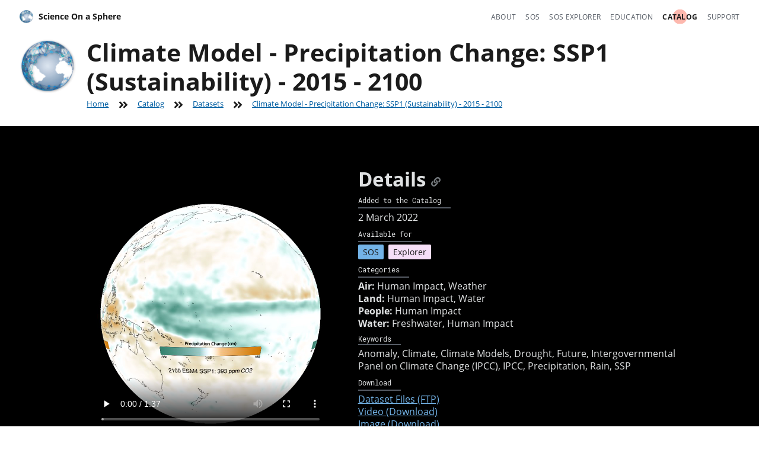

--- FILE ---
content_type: text/html
request_url: https://sos.noaa.gov/catalog/datasets/climate-model-precipitation-change-ssp1-sustainability-2015-2100/
body_size: 12246
content:
<!DOCTYPE html>
<html lang="en" class="no-js"><head>
    <meta charset="UTF-8">
    <meta name="viewport" content="width=device-width, initial-scale=1.0">
    <meta http-equiv="X-UA-Compatible" content="ie=edge">

    <script>document.documentElement.setAttribute("class", "");</script>

    
  





<title>Climate Model - Precipitation Change: SSP1 (Sustainability) - 2015 - 2100 - Science On a Sphere</title>
<link rel="canonical" href="https://sos.noaa.gov/catalog/datasets/climate-model-precipitation-change-ssp1-sustainability-2015-2100/">

<meta property="og:site_name" content="Science On a Sphere">
<meta property="og:title" content="Climate Model - Precipitation Change: SSP1 (Sustainability) - 2015 - 2100 - Science On a Sphere">
<meta property="og:type" content="website">
<meta property="og:url" content="https://sos.noaa.gov/catalog/datasets/climate-model-precipitation-change-ssp1-sustainability-2015-2100/">







<meta property="og:image" content="https://sos.noaa.gov/ftp_mirror/models/ssp/precip/19/media/thumbnail_big.jpg">
<meta property="og:image:alt" content="Page image for Climate Model - Precipitation Change: SSP1 (Sustainability) - 2015 - 2100">

<meta property="twitter:card" content="summary_large_image">


    <link rel="stylesheet" href="/css/styles.css">
    <link rel="preload" href="/fonts/open-sans/OpenSans-Regular.woff2" as="font" type="font/woff2" crossorigin="">
    <link rel="preload" href="/fonts/open-sans/OpenSans-Bold.woff2" as="font" type="font/woff2" crossorigin="">
    <link rel="preload" href="/fonts/open-sans/OpenSans-Italic.woff2" as="font" type="font/woff2" crossorigin="">
    <link rel="stylesheet" media="print" href="/css/print.css">

    <script src="/js/flexgap.js" async=""></script>
    

    

    

    <!-- We participate in the US government's analytics program. See the data at analytics.usa.gov. -->
    <script async type="text/javascript" id="_fed_an_ua_tag" src="https://dap.digitalgov.gov/Universal-Federated-Analytics-Min.js?agency=DOC&amp;subagency=NOAA"></script>

    <!-- NOAA's Siteimprove Enterprise for website compliance (accessibility, SEO, QA, Analytics). -->
    <script async="" src="https://siteimproveanalytics.com/js/siteanalyze_6294131.js"></script>
    
  </head>

  
  
    
  
  

  <body class="letterbox theme--catalog">
    <a class="usa-skipnav" href="#main-content">Skip to Content</a>

    <header id="site-header" role="banner" class="sos-header">
  <div class="container-layout">
    <div class="cluster-layout -space-between">
      <div>

        <a href="/" aria-label="Home" class="sos-logo icon-link nav-link">
          <img src="/img/sos-logo-sm.png" alt="" width="24" height="24" class="icon">
          Science On a Sphere
        </a>

        <nav id="site-nav" aria-label="navigation" class="sos-nav cluster-layout no-print">
          <ul class="">
          

            
            

            <li class="nav-item">
              <a href="/about/" class="nav-link">About</a>
            </li>

          

            
            

            <li class="nav-item">
              <a href="/sos/" class="nav-link">SOS</a>
            </li>

          

            
            

            <li class="nav-item">
              <a href="/sos-explorer/" class="nav-link">SOS Explorer</a>
            </li>

          

            
            

            <li class="nav-item">
              <a href="/education/" class="nav-link">Education</a>
            </li>

          

            
            
              
            

            <li class="nav-item">
              <a href="/catalog/" class="nav-link" aria-current="page">Catalog</a>
            </li>

          

            
            

            <li class="nav-item">
              <a href="/support/" class="nav-link">Support</a>
            </li>

          
          </ul>
        </nav>

      </div>
    </div>
  </div>
</header>


    <main id="main-content" tabindex="-1">

    
  <header class="page-head padding-top-1 padding-bottom-3">
  <div class="container-layout">
    <div class="page-head__hgroup">
      <h1 class="page-head__title">Climate Model - Precipitation Change: SSP1 (Sustainability) - 2015 - 2100</h1>
      





  <div class="cluster-layout no-print">
    <ul aria-label="Breadcrumbs">

      
  
  
    
  
  <li class="breadcrumb">
    <a class="breadcrumb__link" href="/">Home</a>
    
      <span class="breadcrumb__separator icon"><svg viewBox="0 0 448 512"><path d="M224.3 273l-136 136c-9.4 9.4-24.6 9.4-33.9 0l-22.6-22.6c-9.4-9.4-9.4-24.6 0-33.9l96.4-96.4-96.4-96.4c-9.4-9.4-9.4-24.6 0-33.9L54.3 103c9.4-9.4 24.6-9.4 33.9 0l136 136c9.5 9.4 9.5 24.6.1 34zm192-34l-136-136c-9.4-9.4-24.6-9.4-33.9 0l-22.6 22.6c-9.4 9.4-9.4 24.6 0 33.9l96.4 96.4-96.4 96.4c-9.4 9.4-9.4 24.6 0 33.9l22.6 22.6c9.4 9.4 24.6 9.4 33.9 0l136-136c9.4-9.2 9.4-24.4 0-33.8z"></path></svg></span>
    
  </li>


      
        
  
  
    
  
  <li class="breadcrumb">
    <a class="breadcrumb__link" href="/catalog/">Catalog</a>
    
      <span class="breadcrumb__separator icon"><svg viewBox="0 0 448 512"><path d="M224.3 273l-136 136c-9.4 9.4-24.6 9.4-33.9 0l-22.6-22.6c-9.4-9.4-9.4-24.6 0-33.9l96.4-96.4-96.4-96.4c-9.4-9.4-9.4-24.6 0-33.9L54.3 103c9.4-9.4 24.6-9.4 33.9 0l136 136c9.5 9.4 9.5 24.6.1 34zm192-34l-136-136c-9.4-9.4-24.6-9.4-33.9 0l-22.6 22.6c-9.4 9.4-9.4 24.6 0 33.9l96.4 96.4-96.4 96.4c-9.4 9.4-9.4 24.6 0 33.9l22.6 22.6c9.4 9.4 24.6 9.4 33.9 0l136-136c9.4-9.2 9.4-24.4 0-33.8z"></path></svg></span>
    
  </li>

      
        
  
  
    
  
  <li class="breadcrumb">
    <a class="breadcrumb__link" href="/catalog/datasets/">Datasets</a>
    
      <span class="breadcrumb__separator icon"><svg viewBox="0 0 448 512"><path d="M224.3 273l-136 136c-9.4 9.4-24.6 9.4-33.9 0l-22.6-22.6c-9.4-9.4-9.4-24.6 0-33.9l96.4-96.4-96.4-96.4c-9.4-9.4-9.4-24.6 0-33.9L54.3 103c9.4-9.4 24.6-9.4 33.9 0l136 136c9.5 9.4 9.5 24.6.1 34zm192-34l-136-136c-9.4-9.4-24.6-9.4-33.9 0l-22.6 22.6c-9.4 9.4-9.4 24.6 0 33.9l96.4 96.4-96.4 96.4c-9.4 9.4-9.4 24.6 0 33.9l22.6 22.6c9.4 9.4 24.6 9.4 33.9 0l136-136c9.4-9.2 9.4-24.4 0-33.8z"></path></svg></span>
    
  </li>

      

      
  
  
  <li class="breadcrumb">
    <a class="breadcrumb__link" aria-current="page">Climate Model - Precipitation Change: SSP1 (Sustainability) - 2015 - 2100</a>
    
  </li>


    </ul>
  </div>


    </div>
  </div>
</header>

  <div class="usa-section bg-black text-base-lighter">
    <div class="container-layout container-layout--narrow">
      

  
  


  


<div class="cluster-layout">
  
  <section aria-labelledby="details">

    
      <video controls="" poster="/ftp_mirror/models/ssp/precip/19/media/thumbnail_big.jpg" width="400" height="400" class="margin-x-auto">
        <source src="/videos/GP19.mp4">
        <img alt="" src="/ftp_mirror/models/ssp/precip/19/media/thumbnail_big.jpg">
      </video>
    

    <div class="measure-3">
      <div class="sos-heading--2">
      <h2 id="details">Details</h2>
      <a href="#details" class="sos-anchor-link no-print">
        <span class="icon"><svg viewBox="0 0 512 512"><path d="M326.612 185.391c59.747 59.809 58.927 155.698.36 214.59-.11.12-.24.25-.36.37l-67.2 67.2c-59.27 59.27-155.699 59.262-214.96 0-59.27-59.26-59.27-155.7 0-214.96l37.106-37.106c9.84-9.84 26.786-3.3 27.294 10.606.648 17.722 3.826 35.527 9.69 52.721 1.986 5.822.567 12.262-3.783 16.612l-13.087 13.087c-28.026 28.026-28.905 73.66-1.155 101.96 28.024 28.579 74.086 28.749 102.325.51l67.2-67.19c28.191-28.191 28.073-73.757 0-101.83-3.701-3.694-7.429-6.564-10.341-8.569a16.037 16.037 0 0 1-6.947-12.606c-.396-10.567 3.348-21.456 11.698-29.806l21.054-21.055c5.521-5.521 14.182-6.199 20.584-1.731a152.482 152.482 0 0 1 20.522 17.197zM467.547 44.449c-59.261-59.262-155.69-59.27-214.96 0l-67.2 67.2c-.12.12-.25.25-.36.37-58.566 58.892-59.387 154.781.36 214.59a152.454 152.454 0 0 0 20.521 17.196c6.402 4.468 15.064 3.789 20.584-1.731l21.054-21.055c8.35-8.35 12.094-19.239 11.698-29.806a16.037 16.037 0 0 0-6.947-12.606c-2.912-2.005-6.64-4.875-10.341-8.569-28.073-28.073-28.191-73.639 0-101.83l67.2-67.19c28.239-28.239 74.3-28.069 102.325.51 27.75 28.3 26.872 73.934-1.155 101.96l-13.087 13.087c-4.35 4.35-5.769 10.79-3.783 16.612 5.864 17.194 9.042 34.999 9.69 52.721.509 13.906 17.454 20.446 27.294 10.606l37.106-37.106c59.271-59.259 59.271-155.699.001-214.959z"></path></svg></span>
        <span class="usa-sr-only">Permalink to Details</span>
      </a>
    </div>

      <dl class="metadata-list">
        <div>
          <dt><span class="metadata-list__heading text-base-lighter">Added to the Catalog</span></dt>
          <dd><time datetime="2022-03-02">2 March 2022</time></dd>
        </div>

        <div>
          <dt><span class="metadata-list__heading text-base-lighter">Available for</span></dt>
          <dd class="usa-tag bg-primary-light text-ink">SOS</dd>
          <dd class="usa-tag bg-violet-warm-10 text-ink text-no-transform">Explorer</dd>
        </div>

        
          <div>
            <dt><span class="metadata-list__heading text-base-lighter">Categories</span></dt>
            
              <dd><b>Air:</b> Human Impact, Weather
            
              </dd><dd><b>Land:</b> Human Impact, Water
            
              </dd><dd><b>People:</b> Human Impact
            
              </dd><dd><b>Water:</b> Freshwater, Human Impact
            
          </dd></div>
        

        
          <div class="comma-separated line-height-sans-2">
            <dt><span class="metadata-list__heading text-base-lighter">Keywords</span></dt>
            
              <dd>Anomaly</dd>
            
              <dd>Climate</dd>
            
              <dd>Climate Models</dd>
            
              <dd>Drought</dd>
            
              <dd>Future</dd>
            
              <dd>Intergovernmental Panel on Climate Change (IPCC)</dd>
            
              <dd>IPCC</dd>
            
              <dd>Precipitation</dd>
            
              <dd>Rain</dd>
            
              <dd>SSP </dd>
            
          </div>
        

        <div>
          <dt><span class="metadata-list__heading text-base-lighter">Download</span></dt>
          <dd><a href="ftp://public.sos.noaa.gov/models/ssp/precip/19/">Dataset Files (FTP)</a></dd>
          <dd><a href="/videos-original/GP19.mov" download="">Video (Download)</a></dd>
          <dd><a href="/ftp_mirror/models/ssp/precip/19/media/thumbnail_big.jpg" download="">Image (Download)</a></dd>
        </div>
      </dl>

      
      
        <script>window.PLAYLIST_META = Object.assign({ url: "/catalog/datasets/climate-model-precipitation-change-ssp1-sustainability-2015-2100/" }, {"id":729,"name":"Climate Model - Precipitation Change: SSP1 (Sustainability) - 2015 - 2100","thumbnailBig":"/ftp_mirror/models/ssp/precip/19/media/thumbnail_big.jpg","variations":[]});</script>
        <div class="cluster-layout margin-top-2">
          <div>
            <button class="usa-button add-to-playlist multi-state-button" x-cloak="">
              <div class="multi-state-button__container">
                <span class="multi-state-button__label multi-state-button__default">Add to Playlist</span>
                <span class="multi-state-button__label multi-state-button__clicked" aria-hidden="true">Added!</span>
              </div>
            </button>
            <a href="/catalog/playlist-builder/" class="view-playlist usa-button usa-button--outline" x-cloak="">View My Playlist</a>
          </div>
        </div>
        <script src="/js/add-to-playlist.js"></script>
      

    </div>

  </section>
</div>

    </div>
  </div>

  <div class="usa-section container-layout container-layout--narrow">
    



<div class="sidebar-layout">

  <div class="usa-prose margin-bottom-4">
    <div class="sos-heading--2">
      <h2 id="description">Description</h2>
      <a href="#description" class="sos-anchor-link no-print">
        <span class="icon"><svg viewBox="0 0 512 512"><path d="M326.612 185.391c59.747 59.809 58.927 155.698.36 214.59-.11.12-.24.25-.36.37l-67.2 67.2c-59.27 59.27-155.699 59.262-214.96 0-59.27-59.26-59.27-155.7 0-214.96l37.106-37.106c9.84-9.84 26.786-3.3 27.294 10.606.648 17.722 3.826 35.527 9.69 52.721 1.986 5.822.567 12.262-3.783 16.612l-13.087 13.087c-28.026 28.026-28.905 73.66-1.155 101.96 28.024 28.579 74.086 28.749 102.325.51l67.2-67.19c28.191-28.191 28.073-73.757 0-101.83-3.701-3.694-7.429-6.564-10.341-8.569a16.037 16.037 0 0 1-6.947-12.606c-.396-10.567 3.348-21.456 11.698-29.806l21.054-21.055c5.521-5.521 14.182-6.199 20.584-1.731a152.482 152.482 0 0 1 20.522 17.197zM467.547 44.449c-59.261-59.262-155.69-59.27-214.96 0l-67.2 67.2c-.12.12-.25.25-.36.37-58.566 58.892-59.387 154.781.36 214.59a152.454 152.454 0 0 0 20.521 17.196c6.402 4.468 15.064 3.789 20.584-1.731l21.054-21.055c8.35-8.35 12.094-19.239 11.698-29.806a16.037 16.037 0 0 0-6.947-12.606c-2.912-2.005-6.64-4.875-10.341-8.569-28.073-28.073-28.191-73.639 0-101.83l67.2-67.19c28.239-28.239 74.3-28.069 102.325.51 27.75 28.3 26.872 73.934-1.155 101.96l-13.087 13.087c-4.35 4.35-5.769 10.79-3.783 16.612 5.864 17.194 9.042 34.999 9.69 52.721.509 13.906 17.454 20.446 27.294 10.606l37.106-37.106c59.271-59.259 59.271-155.699.001-214.959z"></path></svg></span>
        <span class="usa-sr-only">Permalink to Description</span>
      </a>
    </div>
    <p>Climate and Earth system models are used for a variety of purposes - from the study of dynamics of the weather and climate system of the past to projecting future climate. These models simulate the physics, chemistry and biology of the atmosphere, land and oceans, and require massive supercomputers to generate climate projections.</p>

<p>An international team of climate scientists, economists and earth systems modelers have built a range of new "pathways" that examine how global society, demographics and economics might change over the next century. They are collectively known as the "Shared Socioeconomic Pathways" (SSPs). <a href="https://www.wcrp-climate.org/about-wcrp/wcrp-overview">World Climate Research Programme</a> climate modeling working group, through international science coordination and partnerships, designed the framework for these climate models to inform the Intergovernmental Panel on Climate Change <a href="https://www.ipcc.ch/assessment-report/ar6/">Sixth Assessment Report, AR6.</a></p>

<p>NOAA's Geophysical Fluid Dynamics Laboratory (GFDL) has created several fully coupled climate and earth system models that can utilize the SSPs to glimpse into the future. Global climate models represent the planet as millions of grid boxes and then solve mathematical equations to calculate how energy is transferred between those boxes using the laws of thermodynamics. If done correctly, these models of how energy is cycled through all parts of the planet can be used to estimate dozens of environmental variables (winds, temperature, moisture, ocean acidification, etc.). The models are tested by simulating historical conditions and then matching the results to our historical observational records. If the models can adequately recreate the past, they are then run forward in time to project what may happen in the future.</p>

<p>In this dataset, we show the projected change in precipitation under the SSP1 scenario, using GFDL's ESM4 model between 2015 and 2100. SSP1-1.9 is a very low greenhouse gas emissions scenario where carbon dioxide emissions cut to net zero around 2050. The resolution of the climate model is 1/4 degree for the oceans and 1 degree for the atmosphere. </p>

<p>In this imagery, if an area is colored orange, it is projected to be less precipitation than the 20th century average; if it is green, then it is projected to be higher precipitation than the 20th century average. </p>

<p>For more information on understanding SSPs we found this <a href"https:="" www.carbonbrief.org="" explainer-how-shared-socioeconomic-pathways-explore-future-climate-change"="">carbonbrief.org article</a> very informative. </p>

<div class="sos-heading--3">
      <h3 id="description-ssp-narratives-for-each-emission-scenario">SSP Narratives for each Emission Scenario </h3>
      <a href="#description-ssp-narratives-for-each-emission-scenario" class="sos-anchor-link no-print">
        <span class="icon"><svg viewBox="0 0 512 512"><path d="M326.612 185.391c59.747 59.809 58.927 155.698.36 214.59-.11.12-.24.25-.36.37l-67.2 67.2c-59.27 59.27-155.699 59.262-214.96 0-59.27-59.26-59.27-155.7 0-214.96l37.106-37.106c9.84-9.84 26.786-3.3 27.294 10.606.648 17.722 3.826 35.527 9.69 52.721 1.986 5.822.567 12.262-3.783 16.612l-13.087 13.087c-28.026 28.026-28.905 73.66-1.155 101.96 28.024 28.579 74.086 28.749 102.325.51l67.2-67.19c28.191-28.191 28.073-73.757 0-101.83-3.701-3.694-7.429-6.564-10.341-8.569a16.037 16.037 0 0 1-6.947-12.606c-.396-10.567 3.348-21.456 11.698-29.806l21.054-21.055c5.521-5.521 14.182-6.199 20.584-1.731a152.482 152.482 0 0 1 20.522 17.197zM467.547 44.449c-59.261-59.262-155.69-59.27-214.96 0l-67.2 67.2c-.12.12-.25.25-.36.37-58.566 58.892-59.387 154.781.36 214.59a152.454 152.454 0 0 0 20.521 17.196c6.402 4.468 15.064 3.789 20.584-1.731l21.054-21.055c8.35-8.35 12.094-19.239 11.698-29.806a16.037 16.037 0 0 0-6.947-12.606c-2.912-2.005-6.64-4.875-10.341-8.569-28.073-28.073-28.191-73.639 0-101.83l67.2-67.19c28.239-28.239 74.3-28.069 102.325.51 27.75 28.3 26.872 73.934-1.155 101.96l-13.087 13.087c-4.35 4.35-5.769 10.79-3.783 16.612 5.864 17.194 9.042 34.999 9.69 52.721.509 13.906 17.454 20.446 27.294 10.606l37.106-37.106c59.271-59.259 59.271-155.699.001-214.959z"></path></svg></span>
        <span class="usa-sr-only">Permalink to SSP Narratives for each Emission Scenario </span>
      </a>
    </div>
<p>(Note: Only SSP1, SSP2 and SSP5 are available on SOS)</p>
<div class="sos-heading--4">
      <h4 id="description-ssp-narratives-for-each-emission-scenario-ssp1-sustainability-taking-the-green-road-(low-challenges-to-mitigation-and-adaptation)">SSP1 Sustainability – Taking the Green Road (Low challenges to mitigation and adaptation)</h4>
      <a href="#description-ssp-narratives-for-each-emission-scenario-ssp1-sustainability-taking-the-green-road-(low-challenges-to-mitigation-and-adaptation)" class="sos-anchor-link no-print">
        <span class="icon"><svg viewBox="0 0 512 512"><path d="M326.612 185.391c59.747 59.809 58.927 155.698.36 214.59-.11.12-.24.25-.36.37l-67.2 67.2c-59.27 59.27-155.699 59.262-214.96 0-59.27-59.26-59.27-155.7 0-214.96l37.106-37.106c9.84-9.84 26.786-3.3 27.294 10.606.648 17.722 3.826 35.527 9.69 52.721 1.986 5.822.567 12.262-3.783 16.612l-13.087 13.087c-28.026 28.026-28.905 73.66-1.155 101.96 28.024 28.579 74.086 28.749 102.325.51l67.2-67.19c28.191-28.191 28.073-73.757 0-101.83-3.701-3.694-7.429-6.564-10.341-8.569a16.037 16.037 0 0 1-6.947-12.606c-.396-10.567 3.348-21.456 11.698-29.806l21.054-21.055c5.521-5.521 14.182-6.199 20.584-1.731a152.482 152.482 0 0 1 20.522 17.197zM467.547 44.449c-59.261-59.262-155.69-59.27-214.96 0l-67.2 67.2c-.12.12-.25.25-.36.37-58.566 58.892-59.387 154.781.36 214.59a152.454 152.454 0 0 0 20.521 17.196c6.402 4.468 15.064 3.789 20.584-1.731l21.054-21.055c8.35-8.35 12.094-19.239 11.698-29.806a16.037 16.037 0 0 0-6.947-12.606c-2.912-2.005-6.64-4.875-10.341-8.569-28.073-28.073-28.191-73.639 0-101.83l67.2-67.19c28.239-28.239 74.3-28.069 102.325.51 27.75 28.3 26.872 73.934-1.155 101.96l-13.087 13.087c-4.35 4.35-5.769 10.79-3.783 16.612 5.864 17.194 9.042 34.999 9.69 52.721.509 13.906 17.454 20.446 27.294 10.606l37.106-37.106c59.271-59.259 59.271-155.699.001-214.959z"></path></svg></span>
        <span class="usa-sr-only">Permalink to SSP1 Sustainability – Taking the Green Road (Low challenges to mitigation and adaptation)</span>
      </a>
    </div>
<p>The world shifts gradually, but pervasively, toward a more sustainable path, emphasizing more inclusive development that respects perceived environmental boundaries. Management of the global commons slowly improves, educational and health investments accelerate the demographic transition, and the emphasis on economic growth shifts toward a broader emphasis on human well-being. Driven by an increasing commitment to achieving development goals, inequality is reduced both across and within countries. Consumption is oriented toward low material growth and lower resource and energy intensity.</p>

<div class="sos-heading--4">
      <h4 id="description-ssp-narratives-for-each-emission-scenario-ssp2-middle-of-the-road-(medium-challenges-to-mitigation-and-adaptation)">SSP2 Middle of the Road (Medium challenges to mitigation and adaptation)</h4>
      <a href="#description-ssp-narratives-for-each-emission-scenario-ssp2-middle-of-the-road-(medium-challenges-to-mitigation-and-adaptation)" class="sos-anchor-link no-print">
        <span class="icon"><svg viewBox="0 0 512 512"><path d="M326.612 185.391c59.747 59.809 58.927 155.698.36 214.59-.11.12-.24.25-.36.37l-67.2 67.2c-59.27 59.27-155.699 59.262-214.96 0-59.27-59.26-59.27-155.7 0-214.96l37.106-37.106c9.84-9.84 26.786-3.3 27.294 10.606.648 17.722 3.826 35.527 9.69 52.721 1.986 5.822.567 12.262-3.783 16.612l-13.087 13.087c-28.026 28.026-28.905 73.66-1.155 101.96 28.024 28.579 74.086 28.749 102.325.51l67.2-67.19c28.191-28.191 28.073-73.757 0-101.83-3.701-3.694-7.429-6.564-10.341-8.569a16.037 16.037 0 0 1-6.947-12.606c-.396-10.567 3.348-21.456 11.698-29.806l21.054-21.055c5.521-5.521 14.182-6.199 20.584-1.731a152.482 152.482 0 0 1 20.522 17.197zM467.547 44.449c-59.261-59.262-155.69-59.27-214.96 0l-67.2 67.2c-.12.12-.25.25-.36.37-58.566 58.892-59.387 154.781.36 214.59a152.454 152.454 0 0 0 20.521 17.196c6.402 4.468 15.064 3.789 20.584-1.731l21.054-21.055c8.35-8.35 12.094-19.239 11.698-29.806a16.037 16.037 0 0 0-6.947-12.606c-2.912-2.005-6.64-4.875-10.341-8.569-28.073-28.073-28.191-73.639 0-101.83l67.2-67.19c28.239-28.239 74.3-28.069 102.325.51 27.75 28.3 26.872 73.934-1.155 101.96l-13.087 13.087c-4.35 4.35-5.769 10.79-3.783 16.612 5.864 17.194 9.042 34.999 9.69 52.721.509 13.906 17.454 20.446 27.294 10.606l37.106-37.106c59.271-59.259 59.271-155.699.001-214.959z"></path></svg></span>
        <span class="usa-sr-only">Permalink to SSP2 Middle of the Road (Medium challenges to mitigation and adaptation)</span>
      </a>
    </div> 
<p>The world follows a path in which social, economic, and technological trends do not shift markedly from historical patterns. Development and income growth proceeds unevenly, with some countries making relatively good progress while others fall short of expectations. Global and national institutions work toward but make slow progress in achieving sustainable development goals. Environmental systems experience degradation, although there are some improvements and overall the intensity of resource and energy use declines. Global population growth is moderate and levels off in the second half of the century. Income inequality persists or improves only slowly and challenges to reducing vulnerability to societal and environmental changes remain.</p>

<div class="sos-heading--4">
      <h4 id="description-ssp-narratives-for-each-emission-scenario-ssp3-regional-rivalry-a-rocky-road-(high-challenges-to-mitigation-and-adaptation)">SSP3 Regional Rivalry – A Rocky Road (High challenges to mitigation and adaptation)</h4>
      <a href="#description-ssp-narratives-for-each-emission-scenario-ssp3-regional-rivalry-a-rocky-road-(high-challenges-to-mitigation-and-adaptation)" class="sos-anchor-link no-print">
        <span class="icon"><svg viewBox="0 0 512 512"><path d="M326.612 185.391c59.747 59.809 58.927 155.698.36 214.59-.11.12-.24.25-.36.37l-67.2 67.2c-59.27 59.27-155.699 59.262-214.96 0-59.27-59.26-59.27-155.7 0-214.96l37.106-37.106c9.84-9.84 26.786-3.3 27.294 10.606.648 17.722 3.826 35.527 9.69 52.721 1.986 5.822.567 12.262-3.783 16.612l-13.087 13.087c-28.026 28.026-28.905 73.66-1.155 101.96 28.024 28.579 74.086 28.749 102.325.51l67.2-67.19c28.191-28.191 28.073-73.757 0-101.83-3.701-3.694-7.429-6.564-10.341-8.569a16.037 16.037 0 0 1-6.947-12.606c-.396-10.567 3.348-21.456 11.698-29.806l21.054-21.055c5.521-5.521 14.182-6.199 20.584-1.731a152.482 152.482 0 0 1 20.522 17.197zM467.547 44.449c-59.261-59.262-155.69-59.27-214.96 0l-67.2 67.2c-.12.12-.25.25-.36.37-58.566 58.892-59.387 154.781.36 214.59a152.454 152.454 0 0 0 20.521 17.196c6.402 4.468 15.064 3.789 20.584-1.731l21.054-21.055c8.35-8.35 12.094-19.239 11.698-29.806a16.037 16.037 0 0 0-6.947-12.606c-2.912-2.005-6.64-4.875-10.341-8.569-28.073-28.073-28.191-73.639 0-101.83l67.2-67.19c28.239-28.239 74.3-28.069 102.325.51 27.75 28.3 26.872 73.934-1.155 101.96l-13.087 13.087c-4.35 4.35-5.769 10.79-3.783 16.612 5.864 17.194 9.042 34.999 9.69 52.721.509 13.906 17.454 20.446 27.294 10.606l37.106-37.106c59.271-59.259 59.271-155.699.001-214.959z"></path></svg></span>
        <span class="usa-sr-only">Permalink to SSP3 Regional Rivalry – A Rocky Road (High challenges to mitigation and adaptation)</span>
      </a>
    </div> 
<p>A resurgent nationalism, concerns about competitiveness and security, and regional conflicts push countries to increasingly focus on domestic or, at most, regional issues. Policies shift over time to become increasingly oriented toward national and regional security issues. Countries focus on achieving energy and food security goals within their own regions at the expense of broader-based development. Investments in education and technological development decline. Economic development is slow, consumption is material-intensive, and inequalities persist or worsen over time. Population growth is low in industrialized and high in developing countries. A low international priority for addressing environmental concerns leads to strong environmental degradation in some regions.</p>

<div class="sos-heading--4">
      <h4 id="description-ssp-narratives-for-each-emission-scenario-ssp4-inequality-a-road-divided-(low-challenges-to-mitigation,-high-challenges-to-adaptation)">SSP4 Inequality – A Road Divided (Low challenges to mitigation, high challenges to adaptation)</h4>
      <a href="#description-ssp-narratives-for-each-emission-scenario-ssp4-inequality-a-road-divided-(low-challenges-to-mitigation,-high-challenges-to-adaptation)" class="sos-anchor-link no-print">
        <span class="icon"><svg viewBox="0 0 512 512"><path d="M326.612 185.391c59.747 59.809 58.927 155.698.36 214.59-.11.12-.24.25-.36.37l-67.2 67.2c-59.27 59.27-155.699 59.262-214.96 0-59.27-59.26-59.27-155.7 0-214.96l37.106-37.106c9.84-9.84 26.786-3.3 27.294 10.606.648 17.722 3.826 35.527 9.69 52.721 1.986 5.822.567 12.262-3.783 16.612l-13.087 13.087c-28.026 28.026-28.905 73.66-1.155 101.96 28.024 28.579 74.086 28.749 102.325.51l67.2-67.19c28.191-28.191 28.073-73.757 0-101.83-3.701-3.694-7.429-6.564-10.341-8.569a16.037 16.037 0 0 1-6.947-12.606c-.396-10.567 3.348-21.456 11.698-29.806l21.054-21.055c5.521-5.521 14.182-6.199 20.584-1.731a152.482 152.482 0 0 1 20.522 17.197zM467.547 44.449c-59.261-59.262-155.69-59.27-214.96 0l-67.2 67.2c-.12.12-.25.25-.36.37-58.566 58.892-59.387 154.781.36 214.59a152.454 152.454 0 0 0 20.521 17.196c6.402 4.468 15.064 3.789 20.584-1.731l21.054-21.055c8.35-8.35 12.094-19.239 11.698-29.806a16.037 16.037 0 0 0-6.947-12.606c-2.912-2.005-6.64-4.875-10.341-8.569-28.073-28.073-28.191-73.639 0-101.83l67.2-67.19c28.239-28.239 74.3-28.069 102.325.51 27.75 28.3 26.872 73.934-1.155 101.96l-13.087 13.087c-4.35 4.35-5.769 10.79-3.783 16.612 5.864 17.194 9.042 34.999 9.69 52.721.509 13.906 17.454 20.446 27.294 10.606l37.106-37.106c59.271-59.259 59.271-155.699.001-214.959z"></path></svg></span>
        <span class="usa-sr-only">Permalink to SSP4 Inequality – A Road Divided (Low challenges to mitigation, high challenges to adaptation)</span>
      </a>
    </div> 
<p>Highly unequal investments in human capital, combined with increasing disparities in economic opportunity and political power, lead to increasing inequalities and stratification both across and within countries. Over time, a gap widens between an internationally-connected society that contributes to knowledge- and capital-intensive sectors of the global economy, and a fragmented collection of lower-income, poorly educated societies that work in a labor intensive, low-tech economy. Social cohesion degrades and conflict and unrest become increasingly common. Technology development is high in the high-tech economy and sectors. The globally connected energy sector diversifies, with investments in both carbon-intensive fuels like coal and unconventional oil, but also low-carbon energy sources. Environmental policies focus on local issues around middle and high income areas.</p>

<div class="sos-heading--4">
      <h4 id="description-ssp-narratives-for-each-emission-scenario-ssp5-fossil-fueled-development-taking-the-highway-(high-challenges-to-mitigation,-low-challenges-to-adaptation)">SSP5 Fossil-fueled Development – Taking the Highway (High challenges to mitigation, low challenges to adaptation)</h4>
      <a href="#description-ssp-narratives-for-each-emission-scenario-ssp5-fossil-fueled-development-taking-the-highway-(high-challenges-to-mitigation,-low-challenges-to-adaptation)" class="sos-anchor-link no-print">
        <span class="icon"><svg viewBox="0 0 512 512"><path d="M326.612 185.391c59.747 59.809 58.927 155.698.36 214.59-.11.12-.24.25-.36.37l-67.2 67.2c-59.27 59.27-155.699 59.262-214.96 0-59.27-59.26-59.27-155.7 0-214.96l37.106-37.106c9.84-9.84 26.786-3.3 27.294 10.606.648 17.722 3.826 35.527 9.69 52.721 1.986 5.822.567 12.262-3.783 16.612l-13.087 13.087c-28.026 28.026-28.905 73.66-1.155 101.96 28.024 28.579 74.086 28.749 102.325.51l67.2-67.19c28.191-28.191 28.073-73.757 0-101.83-3.701-3.694-7.429-6.564-10.341-8.569a16.037 16.037 0 0 1-6.947-12.606c-.396-10.567 3.348-21.456 11.698-29.806l21.054-21.055c5.521-5.521 14.182-6.199 20.584-1.731a152.482 152.482 0 0 1 20.522 17.197zM467.547 44.449c-59.261-59.262-155.69-59.27-214.96 0l-67.2 67.2c-.12.12-.25.25-.36.37-58.566 58.892-59.387 154.781.36 214.59a152.454 152.454 0 0 0 20.521 17.196c6.402 4.468 15.064 3.789 20.584-1.731l21.054-21.055c8.35-8.35 12.094-19.239 11.698-29.806a16.037 16.037 0 0 0-6.947-12.606c-2.912-2.005-6.64-4.875-10.341-8.569-28.073-28.073-28.191-73.639 0-101.83l67.2-67.19c28.239-28.239 74.3-28.069 102.325.51 27.75 28.3 26.872 73.934-1.155 101.96l-13.087 13.087c-4.35 4.35-5.769 10.79-3.783 16.612 5.864 17.194 9.042 34.999 9.69 52.721.509 13.906 17.454 20.446 27.294 10.606l37.106-37.106c59.271-59.259 59.271-155.699.001-214.959z"></path></svg></span>
        <span class="usa-sr-only">Permalink to SSP5 Fossil-fueled Development – Taking the Highway (High challenges to mitigation, low challenges to adaptation)</span>
      </a>
    </div> 
<p>This world places increasing faith in competitive markets, innovation and participatory societies to produce rapid technological progress and development of human capital as the path to sustainable development. Global markets are increasingly integrated. There are also strong investments in health, education, and institutions to enhance human and social capital. At the same time, the push for economic and social development is coupled with the exploitation of abundant fossil fuel resources and the adoption of resource and energy intensive lifestyles around the world. All these factors lead to rapid growth of the global economy, while global population peaks and declines in the 21st century. Local environmental problems like air pollution are successfully managed. There is faith in the ability to effectively manage social and ecological systems, including by geo-engineering if necessary.</p>

<p>Narratives for each Shared Socioeconomic Pathway, from Riahi et al 2017.</p>

<div class="sos-heading--3">
      <h3 id="description-suggested-educational-materials">Suggested Educational Materials</h3>
      <a href="#description-suggested-educational-materials" class="sos-anchor-link no-print">
        <span class="icon"><svg viewBox="0 0 512 512"><path d="M326.612 185.391c59.747 59.809 58.927 155.698.36 214.59-.11.12-.24.25-.36.37l-67.2 67.2c-59.27 59.27-155.699 59.262-214.96 0-59.27-59.26-59.27-155.7 0-214.96l37.106-37.106c9.84-9.84 26.786-3.3 27.294 10.606.648 17.722 3.826 35.527 9.69 52.721 1.986 5.822.567 12.262-3.783 16.612l-13.087 13.087c-28.026 28.026-28.905 73.66-1.155 101.96 28.024 28.579 74.086 28.749 102.325.51l67.2-67.19c28.191-28.191 28.073-73.757 0-101.83-3.701-3.694-7.429-6.564-10.341-8.569a16.037 16.037 0 0 1-6.947-12.606c-.396-10.567 3.348-21.456 11.698-29.806l21.054-21.055c5.521-5.521 14.182-6.199 20.584-1.731a152.482 152.482 0 0 1 20.522 17.197zM467.547 44.449c-59.261-59.262-155.69-59.27-214.96 0l-67.2 67.2c-.12.12-.25.25-.36.37-58.566 58.892-59.387 154.781.36 214.59a152.454 152.454 0 0 0 20.521 17.196c6.402 4.468 15.064 3.789 20.584-1.731l21.054-21.055c8.35-8.35 12.094-19.239 11.698-29.806a16.037 16.037 0 0 0-6.947-12.606c-2.912-2.005-6.64-4.875-10.341-8.569-28.073-28.073-28.191-73.639 0-101.83l67.2-67.19c28.239-28.239 74.3-28.069 102.325.51 27.75 28.3 26.872 73.934-1.155 101.96l-13.087 13.087c-4.35 4.35-5.769 10.79-3.783 16.612 5.864 17.194 9.042 34.999 9.69 52.721.509 13.906 17.454 20.446 27.294 10.606l37.106-37.106c59.271-59.259 59.271-155.699.001-214.959z"></path></svg></span>
        <span class="usa-sr-only">Permalink to Suggested Educational Materials</span>
      </a>
    </div>
<ul>
<li><a href="https://cleanet.org/clean/literacy/principle_5.html">Climate Literacy and Energy Awareness Network (CLEAN): Teaching Climate and Energy - Principle 5 </a></li>
<li><a href="https://www.climateinteractive.org/tools/en-roads/">Climate Interactives - Climate Change Solutions Simulators</a></li>
<li><a href="https://cleanet.org/clean/community/webinars/webinars.html">Climate Literacy and Energy Awareness Network (CLEAN): Webinar Series</a></li>
<li><a href="https://cleanet.org/clean/educational_resources/collection/index.html?search_text=%22climate%20model%22">Climate Literacy and Energy Awareness Network (CLEAN): Climate Model Resource Collection</a></li>
<li><a href="https://cires.colorado.edu/outreach/programs/data-puzzles">Data Puzzles - CIRES Education and Outreach</a></li>
<li><a href="https://cires.colorado.edu/outreach/programs/antarctica-connecting-climate-change-melting-ice-shelves-and-pooping-penguins">Antarctica: Connecting Climate Change, Melting Ice Shelves, and Pooping Penguins - CIRES Education and Outreach</a></li>
<a href="https://cires.colorado.edu/outreach/resources/unit/arctic-feedbacks-not-all-warming-equal">Arctic Feedbacks - Not All Warming Is Equal - CIRES Education and Outreach
</a><li><a href="https://cires.colorado.edu/outreach/resources/unit/arctic-feedbacks-not-all-warming-equal"></a><a href="https://cires.colorado.edu/outreach/resources/curriculum/climate-and-resiliency-education">Climate and Resiliency Education - CIRES Education and Outreach</a></li></ul>

<p>For more technical information on the <a href="https://esgf-node.llnl.gov/search/cmip6/">World Climate Research Programme</a> go to the Earth System Grid Federation. </p>

<div class="sos-heading--3">
      <h3 id="description-references:">References:</h3>
      <a href="#description-references:" class="sos-anchor-link no-print">
        <span class="icon"><svg viewBox="0 0 512 512"><path d="M326.612 185.391c59.747 59.809 58.927 155.698.36 214.59-.11.12-.24.25-.36.37l-67.2 67.2c-59.27 59.27-155.699 59.262-214.96 0-59.27-59.26-59.27-155.7 0-214.96l37.106-37.106c9.84-9.84 26.786-3.3 27.294 10.606.648 17.722 3.826 35.527 9.69 52.721 1.986 5.822.567 12.262-3.783 16.612l-13.087 13.087c-28.026 28.026-28.905 73.66-1.155 101.96 28.024 28.579 74.086 28.749 102.325.51l67.2-67.19c28.191-28.191 28.073-73.757 0-101.83-3.701-3.694-7.429-6.564-10.341-8.569a16.037 16.037 0 0 1-6.947-12.606c-.396-10.567 3.348-21.456 11.698-29.806l21.054-21.055c5.521-5.521 14.182-6.199 20.584-1.731a152.482 152.482 0 0 1 20.522 17.197zM467.547 44.449c-59.261-59.262-155.69-59.27-214.96 0l-67.2 67.2c-.12.12-.25.25-.36.37-58.566 58.892-59.387 154.781.36 214.59a152.454 152.454 0 0 0 20.521 17.196c6.402 4.468 15.064 3.789 20.584-1.731l21.054-21.055c8.35-8.35 12.094-19.239 11.698-29.806a16.037 16.037 0 0 0-6.947-12.606c-2.912-2.005-6.64-4.875-10.341-8.569-28.073-28.073-28.191-73.639 0-101.83l67.2-67.19c28.239-28.239 74.3-28.069 102.325.51 27.75 28.3 26.872 73.934-1.155 101.96l-13.087 13.087c-4.35 4.35-5.769 10.79-3.783 16.612 5.864 17.194 9.042 34.999 9.69 52.721.509 13.906 17.454 20.446 27.294 10.606l37.106-37.106c59.271-59.259 59.271-155.699.001-214.959z"></path></svg></span>
        <span class="usa-sr-only">Permalink to References:</span>
      </a>
    </div>
<ul><li>Dunne, J. P., Horowitz, L. W., Adcroft, A. J., Ginoux, P., Held, I. M., John, J. G., ... &amp; Zhao, M. (2020). The GFDL Earth System Model version 4.1 (GFDL‐ESM 4.1): Overall coupled model description and simulation characteristics. Journal of Advances in Modeling Earth Systems, 12(11), e2019MS002015.</li>
<li>O’Neill, B. C., et al., The roads ahead: Narratives for shared socioeconomic pathways describing world futures in the 21st century, Global Environ. Change (2015), <a href="http://dx.doi.org/10.1016/j.gloenvcha.2015.01.004"></a>.</li>
<li>O'Neill, B. C., et al., The Scenario Model IntercomparisonProject (ScenarioMIP) for CMIP6,Geosci. Model Dev., 9, 3461-3482, doi:10.5194/gmd-9-3461-2016, 2016.</li>
<li>Riahi, K. et al., The Shared Socioeconomic Pathways and their energy, land use, and greenhouse gas emissions implications: An overview, Global Environmental Change, Volume 42, 2017, Pages 153-168, <a href="<https://doi.org/10.1016/j.gloenvcha.2016.05.009"></a></li></ul>
  </div>

  <div class="sidebar measure-5 font-body-xs">

      
      <div class="margin-bottom-4">
        <div class="sos-heading--3">
      <h3 id="description-notable-features">Notable Features</h3>
      <a href="#description-notable-features" class="sos-anchor-link no-print">
        <span class="icon"><svg viewBox="0 0 512 512"><path d="M326.612 185.391c59.747 59.809 58.927 155.698.36 214.59-.11.12-.24.25-.36.37l-67.2 67.2c-59.27 59.27-155.699 59.262-214.96 0-59.27-59.26-59.27-155.7 0-214.96l37.106-37.106c9.84-9.84 26.786-3.3 27.294 10.606.648 17.722 3.826 35.527 9.69 52.721 1.986 5.822.567 12.262-3.783 16.612l-13.087 13.087c-28.026 28.026-28.905 73.66-1.155 101.96 28.024 28.579 74.086 28.749 102.325.51l67.2-67.19c28.191-28.191 28.073-73.757 0-101.83-3.701-3.694-7.429-6.564-10.341-8.569a16.037 16.037 0 0 1-6.947-12.606c-.396-10.567 3.348-21.456 11.698-29.806l21.054-21.055c5.521-5.521 14.182-6.199 20.584-1.731a152.482 152.482 0 0 1 20.522 17.197zM467.547 44.449c-59.261-59.262-155.69-59.27-214.96 0l-67.2 67.2c-.12.12-.25.25-.36.37-58.566 58.892-59.387 154.781.36 214.59a152.454 152.454 0 0 0 20.521 17.196c6.402 4.468 15.064 3.789 20.584-1.731l21.054-21.055c8.35-8.35 12.094-19.239 11.698-29.806a16.037 16.037 0 0 0-6.947-12.606c-2.912-2.005-6.64-4.875-10.341-8.569-28.073-28.073-28.191-73.639 0-101.83l67.2-67.19c28.239-28.239 74.3-28.069 102.325.51 27.75 28.3 26.872 73.934-1.155 101.96l-13.087 13.087c-4.35 4.35-5.769 10.79-3.783 16.612 5.864 17.194 9.042 34.999 9.69 52.721.509 13.906 17.454 20.446 27.294 10.606l37.106-37.106c59.271-59.259 59.271-155.699.001-214.959z"></path></svg></span>
        <span class="usa-sr-only">Permalink to Notable Features</span>
      </a>
    </div>
        <ul><li>The Earth gets warmer as CO2 increases in the atmosphere</li>
<li>The Earth doesn't warm uniformly, the oceans warm slower than the continents and the Arctic shows rapid warming</li>
<li>A warmer atmosphere can cause both drought and extreme rainfall in addition to normal precipitation cycles</li>
<li>This dataset shows projected changes precipitation based on the Sustainability - SSP1 - future Scenario, where carbon dioxide emissions continue around current levels until 2050, then decrease but do not reach net zero by 2100.</li></ul>
      </div>
      

      

      
      <div class="margin-bottom-4">
        <div class="sos-heading--3">
      <h3 id="description-data-source">Data Source</h3>
      <a href="#description-data-source" class="sos-anchor-link no-print">
        <span class="icon"><svg viewBox="0 0 512 512"><path d="M326.612 185.391c59.747 59.809 58.927 155.698.36 214.59-.11.12-.24.25-.36.37l-67.2 67.2c-59.27 59.27-155.699 59.262-214.96 0-59.27-59.26-59.27-155.7 0-214.96l37.106-37.106c9.84-9.84 26.786-3.3 27.294 10.606.648 17.722 3.826 35.527 9.69 52.721 1.986 5.822.567 12.262-3.783 16.612l-13.087 13.087c-28.026 28.026-28.905 73.66-1.155 101.96 28.024 28.579 74.086 28.749 102.325.51l67.2-67.19c28.191-28.191 28.073-73.757 0-101.83-3.701-3.694-7.429-6.564-10.341-8.569a16.037 16.037 0 0 1-6.947-12.606c-.396-10.567 3.348-21.456 11.698-29.806l21.054-21.055c5.521-5.521 14.182-6.199 20.584-1.731a152.482 152.482 0 0 1 20.522 17.197zM467.547 44.449c-59.261-59.262-155.69-59.27-214.96 0l-67.2 67.2c-.12.12-.25.25-.36.37-58.566 58.892-59.387 154.781.36 214.59a152.454 152.454 0 0 0 20.521 17.196c6.402 4.468 15.064 3.789 20.584-1.731l21.054-21.055c8.35-8.35 12.094-19.239 11.698-29.806a16.037 16.037 0 0 0-6.947-12.606c-2.912-2.005-6.64-4.875-10.341-8.569-28.073-28.073-28.191-73.639 0-101.83l67.2-67.19c28.239-28.239 74.3-28.069 102.325.51 27.75 28.3 26.872 73.934-1.155 101.96l-13.087 13.087c-4.35 4.35-5.769 10.79-3.783 16.612 5.864 17.194 9.042 34.999 9.69 52.721.509 13.906 17.454 20.446 27.294 10.606l37.106-37.106c59.271-59.259 59.271-155.699.001-214.959z"></path></svg></span>
        <span class="usa-sr-only">Permalink to Data Source</span>
      </a>
    </div>
        <p class="margin-top-1"><a href="https://esgf-node.llnl.gov/search/cmip6/">World Climate Research Programme CMIP6</a></p>
      </div>
      

    </div>  

</div>  

<footer>
  <div class="sos-heading--2">
      <h2 id="contacts">Contacts</h2>
      <a href="#contacts" class="sos-anchor-link no-print">
        <span class="icon"><svg viewBox="0 0 512 512"><path d="M326.612 185.391c59.747 59.809 58.927 155.698.36 214.59-.11.12-.24.25-.36.37l-67.2 67.2c-59.27 59.27-155.699 59.262-214.96 0-59.27-59.26-59.27-155.7 0-214.96l37.106-37.106c9.84-9.84 26.786-3.3 27.294 10.606.648 17.722 3.826 35.527 9.69 52.721 1.986 5.822.567 12.262-3.783 16.612l-13.087 13.087c-28.026 28.026-28.905 73.66-1.155 101.96 28.024 28.579 74.086 28.749 102.325.51l67.2-67.19c28.191-28.191 28.073-73.757 0-101.83-3.701-3.694-7.429-6.564-10.341-8.569a16.037 16.037 0 0 1-6.947-12.606c-.396-10.567 3.348-21.456 11.698-29.806l21.054-21.055c5.521-5.521 14.182-6.199 20.584-1.731a152.482 152.482 0 0 1 20.522 17.197zM467.547 44.449c-59.261-59.262-155.69-59.27-214.96 0l-67.2 67.2c-.12.12-.25.25-.36.37-58.566 58.892-59.387 154.781.36 214.59a152.454 152.454 0 0 0 20.521 17.196c6.402 4.468 15.064 3.789 20.584-1.731l21.054-21.055c8.35-8.35 12.094-19.239 11.698-29.806a16.037 16.037 0 0 0-6.947-12.606c-2.912-2.005-6.64-4.875-10.341-8.569-28.073-28.073-28.191-73.639 0-101.83l67.2-67.19c28.239-28.239 74.3-28.069 102.325.51 27.75 28.3 26.872 73.934-1.155 101.96l-13.087 13.087c-4.35 4.35-5.769 10.79-3.783 16.612 5.864 17.194 9.042 34.999 9.69 52.721.509 13.906 17.454 20.446 27.294 10.606l37.106-37.106c59.271-59.259 59.271-155.699.001-214.959z"></path></svg></span>
        <span class="usa-sr-only">Permalink to Contacts</span>
      </a>
    </div>
  <div class="column-width-1">
    
      
      <div class="avoid-break
        ">
        <div class="sos-heading--3">
      <h3 id="contacts-dataset-developer">Dataset Developer</h3>
      <a href="#contacts-dataset-developer" class="sos-anchor-link no-print">
        <span class="icon"><svg viewBox="0 0 512 512"><path d="M326.612 185.391c59.747 59.809 58.927 155.698.36 214.59-.11.12-.24.25-.36.37l-67.2 67.2c-59.27 59.27-155.699 59.262-214.96 0-59.27-59.26-59.27-155.7 0-214.96l37.106-37.106c9.84-9.84 26.786-3.3 27.294 10.606.648 17.722 3.826 35.527 9.69 52.721 1.986 5.822.567 12.262-3.783 16.612l-13.087 13.087c-28.026 28.026-28.905 73.66-1.155 101.96 28.024 28.579 74.086 28.749 102.325.51l67.2-67.19c28.191-28.191 28.073-73.757 0-101.83-3.701-3.694-7.429-6.564-10.341-8.569a16.037 16.037 0 0 1-6.947-12.606c-.396-10.567 3.348-21.456 11.698-29.806l21.054-21.055c5.521-5.521 14.182-6.199 20.584-1.731a152.482 152.482 0 0 1 20.522 17.197zM467.547 44.449c-59.261-59.262-155.69-59.27-214.96 0l-67.2 67.2c-.12.12-.25.25-.36.37-58.566 58.892-59.387 154.781.36 214.59a152.454 152.454 0 0 0 20.521 17.196c6.402 4.468 15.064 3.789 20.584-1.731l21.054-21.055c8.35-8.35 12.094-19.239 11.698-29.806a16.037 16.037 0 0 0-6.947-12.606c-2.912-2.005-6.64-4.875-10.341-8.569-28.073-28.073-28.191-73.639 0-101.83l67.2-67.19c28.239-28.239 74.3-28.069 102.325.51 27.75 28.3 26.872 73.934-1.155 101.96l-13.087 13.087c-4.35 4.35-5.769 10.79-3.783 16.612 5.864 17.194 9.042 34.999 9.69 52.721.509 13.906 17.454 20.446 27.294 10.606l37.106-37.106c59.271-59.259 59.271-155.699.001-214.959z"></path></svg></span>
        <span class="usa-sr-only">Permalink to Dataset Developer</span>
      </a>
    </div>
        
          
          
            <h4 data-no-permalink="">
              <a href="https://doi.org/10.22033/ESGF/CMIP6.8691">NOAA-GFDL GFDL-ESM4 model output prepared for CMIP6 ScenarioMIP ssp370. Version  20180701.Earth System Grid Federation.</a>
            </h4>
          

          <p class="avoid-break">
            
             John, Jasmin G; Blanton, Chris; McHugh, Colleen; Radhakrishnan, Aparna; Rand, Kristopher; Vahlenkamp, Hans; Wilson, Chandin; Zadeh, Niki T.; Dunne, John P.; Dussin, Raphael; Horowitz, Larry W.; Krasting, John P.; Lin, Pu; Malyshev, Sergey; et al (2018)
          </p>
        
      </div>
    
      
      <div class="avoid-break
         margin-top-2">
        <div class="sos-heading--3">
      <h3 id="contacts-dataset-vis-developer">Dataset Vis Developer</h3>
      <a href="#contacts-dataset-vis-developer" class="sos-anchor-link no-print">
        <span class="icon"><svg viewBox="0 0 512 512"><path d="M326.612 185.391c59.747 59.809 58.927 155.698.36 214.59-.11.12-.24.25-.36.37l-67.2 67.2c-59.27 59.27-155.699 59.262-214.96 0-59.27-59.26-59.27-155.7 0-214.96l37.106-37.106c9.84-9.84 26.786-3.3 27.294 10.606.648 17.722 3.826 35.527 9.69 52.721 1.986 5.822.567 12.262-3.783 16.612l-13.087 13.087c-28.026 28.026-28.905 73.66-1.155 101.96 28.024 28.579 74.086 28.749 102.325.51l67.2-67.19c28.191-28.191 28.073-73.757 0-101.83-3.701-3.694-7.429-6.564-10.341-8.569a16.037 16.037 0 0 1-6.947-12.606c-.396-10.567 3.348-21.456 11.698-29.806l21.054-21.055c5.521-5.521 14.182-6.199 20.584-1.731a152.482 152.482 0 0 1 20.522 17.197zM467.547 44.449c-59.261-59.262-155.69-59.27-214.96 0l-67.2 67.2c-.12.12-.25.25-.36.37-58.566 58.892-59.387 154.781.36 214.59a152.454 152.454 0 0 0 20.521 17.196c6.402 4.468 15.064 3.789 20.584-1.731l21.054-21.055c8.35-8.35 12.094-19.239 11.698-29.806a16.037 16.037 0 0 0-6.947-12.606c-2.912-2.005-6.64-4.875-10.341-8.569-28.073-28.073-28.191-73.639 0-101.83l67.2-67.19c28.239-28.239 74.3-28.069 102.325.51 27.75 28.3 26.872 73.934-1.155 101.96l-13.087 13.087c-4.35 4.35-5.769 10.79-3.783 16.612 5.864 17.194 9.042 34.999 9.69 52.721.509 13.906 17.454 20.446 27.294 10.606l37.106-37.106c59.271-59.259 59.271-155.699.001-214.959z"></path></svg></span>
        <span class="usa-sr-only">Permalink to Dataset Vis Developer</span>
      </a>
    </div>
        
          
          
            <h4 data-no-permalink="">
              <a href="<a href=&quot;https://www.nesdis.noaa.gov/real-time-imagery/imagery-collections&quot;></a>">NOAA Environmental Visualization Lab, Contractor I.M. Systems Group, Inc. for @NOAAsatellites</a>
            </h4>
          

          <p class="avoid-break">
            
             Vivek Goel
          </p>
        
      </div>
    
  </div>
</footer>


  
  </div>  

<div class="bg-base-lightest">
  <div class="container-layout container-layout--narrow no-print">

    
    <aside class="usa-section stack-layout" aria-labelledby="related-datasets">
      <div class="sos-heading--2">
      <h2 id="related-datasets">Related Datasets</h2>
      <a href="#related-datasets" class="sos-anchor-link no-print">
        <span class="icon"><svg viewBox="0 0 512 512"><path d="M326.612 185.391c59.747 59.809 58.927 155.698.36 214.59-.11.12-.24.25-.36.37l-67.2 67.2c-59.27 59.27-155.699 59.262-214.96 0-59.27-59.26-59.27-155.7 0-214.96l37.106-37.106c9.84-9.84 26.786-3.3 27.294 10.606.648 17.722 3.826 35.527 9.69 52.721 1.986 5.822.567 12.262-3.783 16.612l-13.087 13.087c-28.026 28.026-28.905 73.66-1.155 101.96 28.024 28.579 74.086 28.749 102.325.51l67.2-67.19c28.191-28.191 28.073-73.757 0-101.83-3.701-3.694-7.429-6.564-10.341-8.569a16.037 16.037 0 0 1-6.947-12.606c-.396-10.567 3.348-21.456 11.698-29.806l21.054-21.055c5.521-5.521 14.182-6.199 20.584-1.731a152.482 152.482 0 0 1 20.522 17.197zM467.547 44.449c-59.261-59.262-155.69-59.27-214.96 0l-67.2 67.2c-.12.12-.25.25-.36.37-58.566 58.892-59.387 154.781.36 214.59a152.454 152.454 0 0 0 20.521 17.196c6.402 4.468 15.064 3.789 20.584-1.731l21.054-21.055c8.35-8.35 12.094-19.239 11.698-29.806a16.037 16.037 0 0 0-6.947-12.606c-2.912-2.005-6.64-4.875-10.341-8.569-28.073-28.073-28.191-73.639 0-101.83l67.2-67.19c28.239-28.239 74.3-28.069 102.325.51 27.75 28.3 26.872 73.934-1.155 101.96l-13.087 13.087c-4.35 4.35-5.769 10.79-3.783 16.612 5.864 17.194 9.042 34.999 9.69 52.721.509 13.906 17.454 20.446 27.294 10.606l37.106-37.106c59.271-59.259 59.271-155.699.001-214.959z"></path></svg></span>
        <span class="usa-sr-only">Permalink to Related Datasets</span>
      </a>
    </div>
      <div class="grid-layout grid-gap--lg">

      
        
      
        
      
        
      
        
      
        
      
        
      
        
      
        
      
        
      
        
      
        
      
        
      
        
      
        
      
        
      
        
      
        
      
        
      
        
      
        
      
        
      
        
      
        
      
        
      
        
      
        
      
        
      
        
      
        
      
        
      
        
      
        
      
        
      
        
      
        
      
        
      
        
      
        
      
        
      
        
      
        
      
        
      
        
      
        
      
        
      
        
      
        
      
        
      
        
      
        
      
        
      
        
      
        
      
        
      
        
      
        
      
        
      
        
      
        
          
  <article class="sos-dataset flip" x-remove="">
    <div class="sos-dataset__container">
      <header class="sos-dataset__header">
        
  <strong class="sos-dataset__heading">
    <a href="/catalog/datasets/climate-model-precipitation-change-ssp2-middle-road-2015-2100/">
      Climate Model - Precipitation Change: SSP2 (Middle of the Road) - 2015 - 2100
    </a>
  </strong>

        
  
  

  <details class="sos-dataset__variations" hidden="">
    <summary>
      0
      Variations
    </summary>

    <ul>
      

      
    </ul>
  </details>

      </header>

      <div class="sos-dataset__media">
        <div class="sos-dataset__img">
          
  <img src="/ftp_mirror/models/ssp/precip/45/media/thumbnail_big.jpg" alt="">

        </div>
      </div>

      <div class="sos-dataset__body">
        
  

  <div class="dataset-platforms cluster-layout">
    <ul>
      
        <li class="usa-tag bg-primary-light text-ink">
          SOS
        </li>
      

      
        <li class="usa-tag bg-violet-warm-10 text-ink text-no-transform">
          Explorer
        </li>
      
    </ul>
  </div>

        
  <p class="sos-dataset__added line-height-body-2">
    <span class="font-body-2xs">
      <span class="icon" aria-hidden="true" data-size="sm"><svg viewBox="0 0 448 512"><path d="M0 464c0 26.5 21.5 48 48 48h352c26.5 0 48-21.5 48-48V192H0v272zm320-196c0-6.6 5.4-12 12-12h40c6.6 0 12 5.4 12 12v40c0 6.6-5.4 12-12 12h-40c-6.6 0-12-5.4-12-12v-40zm0 128c0-6.6 5.4-12 12-12h40c6.6 0 12 5.4 12 12v40c0 6.6-5.4 12-12 12h-40c-6.6 0-12-5.4-12-12v-40zM192 268c0-6.6 5.4-12 12-12h40c6.6 0 12 5.4 12 12v40c0 6.6-5.4 12-12 12h-40c-6.6 0-12-5.4-12-12v-40zm0 128c0-6.6 5.4-12 12-12h40c6.6 0 12 5.4 12 12v40c0 6.6-5.4 12-12 12h-40c-6.6 0-12-5.4-12-12v-40zM64 268c0-6.6 5.4-12 12-12h40c6.6 0 12 5.4 12 12v40c0 6.6-5.4 12-12 12H76c-6.6 0-12-5.4-12-12v-40zm0 128c0-6.6 5.4-12 12-12h40c6.6 0 12 5.4 12 12v40c0 6.6-5.4 12-12 12H76c-6.6 0-12-5.4-12-12v-40zM400 64h-48V16c0-8.8-7.2-16-16-16h-32c-8.8 0-16 7.2-16 16v48H160V16c0-8.8-7.2-16-16-16h-32c-8.8 0-16 7.2-16 16v48H48C21.5 64 0 85.5 0 112v48h448v-48c0-26.5-21.5-48-48-48z"></path></svg></span>
      Added on
    </span>
    <br>
    <time class="date-added text-base-lightest" datetime="2021-12-17">
      17 Dec. 2021
    </time>
  </p>

      </div>

      

    </div>
  </article>

        
      
        
          
  <article class="sos-dataset flip" x-remove="">
    <div class="sos-dataset__container">
      <header class="sos-dataset__header">
        
  <strong class="sos-dataset__heading">
    <a href="/catalog/datasets/climate-model-precipitation-change-ssp5-fossil-fueled-development-2015-2100/">
      Climate Model - Precipitation Change: SSP5 (Fossil-fueled Development) - 2015 - 2100
    </a>
  </strong>

        
  
  

  <details class="sos-dataset__variations" hidden="">
    <summary>
      0
      Variations
    </summary>

    <ul>
      

      
    </ul>
  </details>

      </header>

      <div class="sos-dataset__media">
        <div class="sos-dataset__img">
          
  <img src="/ftp_mirror/models/ssp/precip/85/media/thumbnail_big.jpg" alt="">

        </div>
      </div>

      <div class="sos-dataset__body">
        
  

  <div class="dataset-platforms cluster-layout">
    <ul>
      
        <li class="usa-tag bg-primary-light text-ink">
          SOS
        </li>
      

      
        <li class="usa-tag bg-violet-warm-10 text-ink text-no-transform">
          Explorer
        </li>
      
    </ul>
  </div>

        
  <p class="sos-dataset__added line-height-body-2">
    <span class="font-body-2xs">
      <span class="icon" aria-hidden="true" data-size="sm"><svg viewBox="0 0 448 512"><path d="M0 464c0 26.5 21.5 48 48 48h352c26.5 0 48-21.5 48-48V192H0v272zm320-196c0-6.6 5.4-12 12-12h40c6.6 0 12 5.4 12 12v40c0 6.6-5.4 12-12 12h-40c-6.6 0-12-5.4-12-12v-40zm0 128c0-6.6 5.4-12 12-12h40c6.6 0 12 5.4 12 12v40c0 6.6-5.4 12-12 12h-40c-6.6 0-12-5.4-12-12v-40zM192 268c0-6.6 5.4-12 12-12h40c6.6 0 12 5.4 12 12v40c0 6.6-5.4 12-12 12h-40c-6.6 0-12-5.4-12-12v-40zm0 128c0-6.6 5.4-12 12-12h40c6.6 0 12 5.4 12 12v40c0 6.6-5.4 12-12 12h-40c-6.6 0-12-5.4-12-12v-40zM64 268c0-6.6 5.4-12 12-12h40c6.6 0 12 5.4 12 12v40c0 6.6-5.4 12-12 12H76c-6.6 0-12-5.4-12-12v-40zm0 128c0-6.6 5.4-12 12-12h40c6.6 0 12 5.4 12 12v40c0 6.6-5.4 12-12 12H76c-6.6 0-12-5.4-12-12v-40zM400 64h-48V16c0-8.8-7.2-16-16-16h-32c-8.8 0-16 7.2-16 16v48H160V16c0-8.8-7.2-16-16-16h-32c-8.8 0-16 7.2-16 16v48H48C21.5 64 0 85.5 0 112v48h448v-48c0-26.5-21.5-48-48-48z"></path></svg></span>
      Added on
    </span>
    <br>
    <time class="date-added text-base-lightest" datetime="2021-12-17">
      17 Dec. 2021
    </time>
  </p>

      </div>

      

    </div>
  </article>

        
      
        
          
  <article class="sos-dataset flip" x-remove="">
    <div class="sos-dataset__container">
      <header class="sos-dataset__header">
        
  <strong class="sos-dataset__heading">
    <a href="/catalog/datasets/climate-model-sea-ice-concentration-ssp1-sustainability-2015-2100/">
      Climate Model - Sea Ice Concentration:  SSP1 (Sustainability) - 2015 - 2100
    </a>
  </strong>

        
  
  

  <details class="sos-dataset__variations" hidden="">
    <summary>
      0
      Variations
    </summary>

    <ul>
      

      
    </ul>
  </details>

      </header>

      <div class="sos-dataset__media">
        <div class="sos-dataset__img">
          
  <img src="/ftp_mirror/models/ssp/sea_ice/19/media/thumbnail_big.jpg" alt="">

        </div>
      </div>

      <div class="sos-dataset__body">
        
  

  <div class="dataset-platforms cluster-layout">
    <ul>
      
        <li class="usa-tag bg-primary-light text-ink">
          SOS
        </li>
      

      
        <li class="usa-tag bg-violet-warm-10 text-ink text-no-transform">
          Explorer
        </li>
      
    </ul>
  </div>

        
  <p class="sos-dataset__added line-height-body-2">
    <span class="font-body-2xs">
      <span class="icon" aria-hidden="true" data-size="sm"><svg viewBox="0 0 448 512"><path d="M0 464c0 26.5 21.5 48 48 48h352c26.5 0 48-21.5 48-48V192H0v272zm320-196c0-6.6 5.4-12 12-12h40c6.6 0 12 5.4 12 12v40c0 6.6-5.4 12-12 12h-40c-6.6 0-12-5.4-12-12v-40zm0 128c0-6.6 5.4-12 12-12h40c6.6 0 12 5.4 12 12v40c0 6.6-5.4 12-12 12h-40c-6.6 0-12-5.4-12-12v-40zM192 268c0-6.6 5.4-12 12-12h40c6.6 0 12 5.4 12 12v40c0 6.6-5.4 12-12 12h-40c-6.6 0-12-5.4-12-12v-40zm0 128c0-6.6 5.4-12 12-12h40c6.6 0 12 5.4 12 12v40c0 6.6-5.4 12-12 12h-40c-6.6 0-12-5.4-12-12v-40zM64 268c0-6.6 5.4-12 12-12h40c6.6 0 12 5.4 12 12v40c0 6.6-5.4 12-12 12H76c-6.6 0-12-5.4-12-12v-40zm0 128c0-6.6 5.4-12 12-12h40c6.6 0 12 5.4 12 12v40c0 6.6-5.4 12-12 12H76c-6.6 0-12-5.4-12-12v-40zM400 64h-48V16c0-8.8-7.2-16-16-16h-32c-8.8 0-16 7.2-16 16v48H160V16c0-8.8-7.2-16-16-16h-32c-8.8 0-16 7.2-16 16v48H48C21.5 64 0 85.5 0 112v48h448v-48c0-26.5-21.5-48-48-48z"></path></svg></span>
      Added on
    </span>
    <br>
    <time class="date-added text-base-lightest" datetime="2022-03-02">
      2 March 2022
    </time>
  </p>

      </div>

      

    </div>
  </article>

        
      
        
          
  <article class="sos-dataset flip" x-remove="">
    <div class="sos-dataset__container">
      <header class="sos-dataset__header">
        
  <strong class="sos-dataset__heading">
    <a href="/catalog/datasets/climate-model-sea-ice-concentration-ssp2-middle-road-2015-2100/">
      Climate Model - Sea Ice Concentration:  SSP2 (Middle of the Road) - 2015 - 2100
    </a>
  </strong>

        
  
  

  <details class="sos-dataset__variations" hidden="">
    <summary>
      0
      Variations
    </summary>

    <ul>
      

      
    </ul>
  </details>

      </header>

      <div class="sos-dataset__media">
        <div class="sos-dataset__img">
          
  <img src="/ftp_mirror/models/ssp/sea_ice/45/media/thumbnail_big.jpg" alt="">

        </div>
      </div>

      <div class="sos-dataset__body">
        
  

  <div class="dataset-platforms cluster-layout">
    <ul>
      
        <li class="usa-tag bg-primary-light text-ink">
          SOS
        </li>
      

      
        <li class="usa-tag bg-violet-warm-10 text-ink text-no-transform">
          Explorer
        </li>
      
    </ul>
  </div>

        
  <p class="sos-dataset__added line-height-body-2">
    <span class="font-body-2xs">
      <span class="icon" aria-hidden="true" data-size="sm"><svg viewBox="0 0 448 512"><path d="M0 464c0 26.5 21.5 48 48 48h352c26.5 0 48-21.5 48-48V192H0v272zm320-196c0-6.6 5.4-12 12-12h40c6.6 0 12 5.4 12 12v40c0 6.6-5.4 12-12 12h-40c-6.6 0-12-5.4-12-12v-40zm0 128c0-6.6 5.4-12 12-12h40c6.6 0 12 5.4 12 12v40c0 6.6-5.4 12-12 12h-40c-6.6 0-12-5.4-12-12v-40zM192 268c0-6.6 5.4-12 12-12h40c6.6 0 12 5.4 12 12v40c0 6.6-5.4 12-12 12h-40c-6.6 0-12-5.4-12-12v-40zm0 128c0-6.6 5.4-12 12-12h40c6.6 0 12 5.4 12 12v40c0 6.6-5.4 12-12 12h-40c-6.6 0-12-5.4-12-12v-40zM64 268c0-6.6 5.4-12 12-12h40c6.6 0 12 5.4 12 12v40c0 6.6-5.4 12-12 12H76c-6.6 0-12-5.4-12-12v-40zm0 128c0-6.6 5.4-12 12-12h40c6.6 0 12 5.4 12 12v40c0 6.6-5.4 12-12 12H76c-6.6 0-12-5.4-12-12v-40zM400 64h-48V16c0-8.8-7.2-16-16-16h-32c-8.8 0-16 7.2-16 16v48H160V16c0-8.8-7.2-16-16-16h-32c-8.8 0-16 7.2-16 16v48H48C21.5 64 0 85.5 0 112v48h448v-48c0-26.5-21.5-48-48-48z"></path></svg></span>
      Added on
    </span>
    <br>
    <time class="date-added text-base-lightest" datetime="2021-12-17">
      17 Dec. 2021
    </time>
  </p>

      </div>

      

    </div>
  </article>

        
      
        
          
  <article class="sos-dataset flip" x-remove="">
    <div class="sos-dataset__container">
      <header class="sos-dataset__header">
        
  <strong class="sos-dataset__heading">
    <a href="/catalog/datasets/climate-model-sea-ice-concentration-ssp5-fossil-fueled-development-2015-2100/">
      Climate Model - Sea Ice Concentration: SSP5 (Fossil-fueled Development) - 2015 - 2100
    </a>
  </strong>

        
  
  

  <details class="sos-dataset__variations" hidden="">
    <summary>
      0
      Variations
    </summary>

    <ul>
      

      
    </ul>
  </details>

      </header>

      <div class="sos-dataset__media">
        <div class="sos-dataset__img">
          
  <img src="/ftp_mirror/models/ssp/sea_ice/85/media/thumbnail_big.jpg" alt="">

        </div>
      </div>

      <div class="sos-dataset__body">
        
  

  <div class="dataset-platforms cluster-layout">
    <ul>
      
        <li class="usa-tag bg-primary-light text-ink">
          SOS
        </li>
      

      
        <li class="usa-tag bg-violet-warm-10 text-ink text-no-transform">
          Explorer
        </li>
      
    </ul>
  </div>

        
  <p class="sos-dataset__added line-height-body-2">
    <span class="font-body-2xs">
      <span class="icon" aria-hidden="true" data-size="sm"><svg viewBox="0 0 448 512"><path d="M0 464c0 26.5 21.5 48 48 48h352c26.5 0 48-21.5 48-48V192H0v272zm320-196c0-6.6 5.4-12 12-12h40c6.6 0 12 5.4 12 12v40c0 6.6-5.4 12-12 12h-40c-6.6 0-12-5.4-12-12v-40zm0 128c0-6.6 5.4-12 12-12h40c6.6 0 12 5.4 12 12v40c0 6.6-5.4 12-12 12h-40c-6.6 0-12-5.4-12-12v-40zM192 268c0-6.6 5.4-12 12-12h40c6.6 0 12 5.4 12 12v40c0 6.6-5.4 12-12 12h-40c-6.6 0-12-5.4-12-12v-40zm0 128c0-6.6 5.4-12 12-12h40c6.6 0 12 5.4 12 12v40c0 6.6-5.4 12-12 12h-40c-6.6 0-12-5.4-12-12v-40zM64 268c0-6.6 5.4-12 12-12h40c6.6 0 12 5.4 12 12v40c0 6.6-5.4 12-12 12H76c-6.6 0-12-5.4-12-12v-40zm0 128c0-6.6 5.4-12 12-12h40c6.6 0 12 5.4 12 12v40c0 6.6-5.4 12-12 12H76c-6.6 0-12-5.4-12-12v-40zM400 64h-48V16c0-8.8-7.2-16-16-16h-32c-8.8 0-16 7.2-16 16v48H160V16c0-8.8-7.2-16-16-16h-32c-8.8 0-16 7.2-16 16v48H48C21.5 64 0 85.5 0 112v48h448v-48c0-26.5-21.5-48-48-48z"></path></svg></span>
      Added on
    </span>
    <br>
    <time class="date-added text-base-lightest" datetime="2021-12-17">
      17 Dec. 2021
    </time>
  </p>

      </div>

      

    </div>
  </article>

        
      
        
          
  <article class="sos-dataset flip" x-remove="">
    <div class="sos-dataset__container">
      <header class="sos-dataset__header">
        
  <strong class="sos-dataset__heading">
    <a href="/catalog/datasets/climate-model-sea-surface-temperature-change-ssp1-sustainability-2015-2100/">
      Climate Model - Sea Surface Temperature Change: SSP1 (Sustainability) - 2015 - 2100
    </a>
  </strong>

        
  
  

  <details class="sos-dataset__variations" hidden="">
    <summary>
      0
      Variations
    </summary>

    <ul>
      

      
    </ul>
  </details>

      </header>

      <div class="sos-dataset__media">
        <div class="sos-dataset__img">
          
  <img src="/ftp_mirror/models/ssp/sst/19/media/thumbnail_big.jpg" alt="">

        </div>
      </div>

      <div class="sos-dataset__body">
        
  

  <div class="dataset-platforms cluster-layout">
    <ul>
      
        <li class="usa-tag bg-primary-light text-ink">
          SOS
        </li>
      

      
        <li class="usa-tag bg-violet-warm-10 text-ink text-no-transform">
          Explorer
        </li>
      
    </ul>
  </div>

        
  <p class="sos-dataset__added line-height-body-2">
    <span class="font-body-2xs">
      <span class="icon" aria-hidden="true" data-size="sm"><svg viewBox="0 0 448 512"><path d="M0 464c0 26.5 21.5 48 48 48h352c26.5 0 48-21.5 48-48V192H0v272zm320-196c0-6.6 5.4-12 12-12h40c6.6 0 12 5.4 12 12v40c0 6.6-5.4 12-12 12h-40c-6.6 0-12-5.4-12-12v-40zm0 128c0-6.6 5.4-12 12-12h40c6.6 0 12 5.4 12 12v40c0 6.6-5.4 12-12 12h-40c-6.6 0-12-5.4-12-12v-40zM192 268c0-6.6 5.4-12 12-12h40c6.6 0 12 5.4 12 12v40c0 6.6-5.4 12-12 12h-40c-6.6 0-12-5.4-12-12v-40zm0 128c0-6.6 5.4-12 12-12h40c6.6 0 12 5.4 12 12v40c0 6.6-5.4 12-12 12h-40c-6.6 0-12-5.4-12-12v-40zM64 268c0-6.6 5.4-12 12-12h40c6.6 0 12 5.4 12 12v40c0 6.6-5.4 12-12 12H76c-6.6 0-12-5.4-12-12v-40zm0 128c0-6.6 5.4-12 12-12h40c6.6 0 12 5.4 12 12v40c0 6.6-5.4 12-12 12H76c-6.6 0-12-5.4-12-12v-40zM400 64h-48V16c0-8.8-7.2-16-16-16h-32c-8.8 0-16 7.2-16 16v48H160V16c0-8.8-7.2-16-16-16h-32c-8.8 0-16 7.2-16 16v48H48C21.5 64 0 85.5 0 112v48h448v-48c0-26.5-21.5-48-48-48z"></path></svg></span>
      Added on
    </span>
    <br>
    <time class="date-added text-base-lightest" datetime="2022-03-02">
      2 March 2022
    </time>
  </p>

      </div>

      

    </div>
  </article>

        
      
        
          
  <article class="sos-dataset flip" x-remove="">
    <div class="sos-dataset__container">
      <header class="sos-dataset__header">
        
  <strong class="sos-dataset__heading">
    <a href="/catalog/datasets/climate-model-sea-surface-temperature-change-ssp2-middle-road-2015-2100/">
      Climate Model - Sea Surface Temperature Change: SSP2 (Middle of the Road) - 2015 - 2100
    </a>
  </strong>

        
  
  

  <details class="sos-dataset__variations" hidden="">
    <summary>
      0
      Variations
    </summary>

    <ul>
      

      
    </ul>
  </details>

      </header>

      <div class="sos-dataset__media">
        <div class="sos-dataset__img">
          
  <img src="/ftp_mirror/models/ssp/sst/45/media/thumbnail_big.jpg" alt="">

        </div>
      </div>

      <div class="sos-dataset__body">
        
  

  <div class="dataset-platforms cluster-layout">
    <ul>
      
        <li class="usa-tag bg-primary-light text-ink">
          SOS
        </li>
      

      
        <li class="usa-tag bg-violet-warm-10 text-ink text-no-transform">
          Explorer
        </li>
      
    </ul>
  </div>

        
  <p class="sos-dataset__added line-height-body-2">
    <span class="font-body-2xs">
      <span class="icon" aria-hidden="true" data-size="sm"><svg viewBox="0 0 448 512"><path d="M0 464c0 26.5 21.5 48 48 48h352c26.5 0 48-21.5 48-48V192H0v272zm320-196c0-6.6 5.4-12 12-12h40c6.6 0 12 5.4 12 12v40c0 6.6-5.4 12-12 12h-40c-6.6 0-12-5.4-12-12v-40zm0 128c0-6.6 5.4-12 12-12h40c6.6 0 12 5.4 12 12v40c0 6.6-5.4 12-12 12h-40c-6.6 0-12-5.4-12-12v-40zM192 268c0-6.6 5.4-12 12-12h40c6.6 0 12 5.4 12 12v40c0 6.6-5.4 12-12 12h-40c-6.6 0-12-5.4-12-12v-40zm0 128c0-6.6 5.4-12 12-12h40c6.6 0 12 5.4 12 12v40c0 6.6-5.4 12-12 12h-40c-6.6 0-12-5.4-12-12v-40zM64 268c0-6.6 5.4-12 12-12h40c6.6 0 12 5.4 12 12v40c0 6.6-5.4 12-12 12H76c-6.6 0-12-5.4-12-12v-40zm0 128c0-6.6 5.4-12 12-12h40c6.6 0 12 5.4 12 12v40c0 6.6-5.4 12-12 12H76c-6.6 0-12-5.4-12-12v-40zM400 64h-48V16c0-8.8-7.2-16-16-16h-32c-8.8 0-16 7.2-16 16v48H160V16c0-8.8-7.2-16-16-16h-32c-8.8 0-16 7.2-16 16v48H48C21.5 64 0 85.5 0 112v48h448v-48c0-26.5-21.5-48-48-48z"></path></svg></span>
      Added on
    </span>
    <br>
    <time class="date-added text-base-lightest" datetime="2021-12-17">
      17 Dec. 2021
    </time>
  </p>

      </div>

      

    </div>
  </article>

        
      
        
          
  <article class="sos-dataset flip" x-remove="">
    <div class="sos-dataset__container">
      <header class="sos-dataset__header">
        
  <strong class="sos-dataset__heading">
    <a href="/catalog/datasets/climate-model-sea-surface-temperature-change-ssp5-fossil-fueled-development-2015-2100/">
      Climate Model - Sea Surface Temperature Change: SSP5 (Fossil-fueled Development) - 2015 - 2100
    </a>
  </strong>

        
  
  

  <details class="sos-dataset__variations" hidden="">
    <summary>
      0
      Variations
    </summary>

    <ul>
      

      
    </ul>
  </details>

      </header>

      <div class="sos-dataset__media">
        <div class="sos-dataset__img">
          
  <img src="/ftp_mirror/models/ssp/sst/85/media/thumbnail_big.jpg" alt="">

        </div>
      </div>

      <div class="sos-dataset__body">
        
  

  <div class="dataset-platforms cluster-layout">
    <ul>
      
        <li class="usa-tag bg-primary-light text-ink">
          SOS
        </li>
      

      
        <li class="usa-tag bg-violet-warm-10 text-ink text-no-transform">
          Explorer
        </li>
      
    </ul>
  </div>

        
  <p class="sos-dataset__added line-height-body-2">
    <span class="font-body-2xs">
      <span class="icon" aria-hidden="true" data-size="sm"><svg viewBox="0 0 448 512"><path d="M0 464c0 26.5 21.5 48 48 48h352c26.5 0 48-21.5 48-48V192H0v272zm320-196c0-6.6 5.4-12 12-12h40c6.6 0 12 5.4 12 12v40c0 6.6-5.4 12-12 12h-40c-6.6 0-12-5.4-12-12v-40zm0 128c0-6.6 5.4-12 12-12h40c6.6 0 12 5.4 12 12v40c0 6.6-5.4 12-12 12h-40c-6.6 0-12-5.4-12-12v-40zM192 268c0-6.6 5.4-12 12-12h40c6.6 0 12 5.4 12 12v40c0 6.6-5.4 12-12 12h-40c-6.6 0-12-5.4-12-12v-40zm0 128c0-6.6 5.4-12 12-12h40c6.6 0 12 5.4 12 12v40c0 6.6-5.4 12-12 12h-40c-6.6 0-12-5.4-12-12v-40zM64 268c0-6.6 5.4-12 12-12h40c6.6 0 12 5.4 12 12v40c0 6.6-5.4 12-12 12H76c-6.6 0-12-5.4-12-12v-40zm0 128c0-6.6 5.4-12 12-12h40c6.6 0 12 5.4 12 12v40c0 6.6-5.4 12-12 12H76c-6.6 0-12-5.4-12-12v-40zM400 64h-48V16c0-8.8-7.2-16-16-16h-32c-8.8 0-16 7.2-16 16v48H160V16c0-8.8-7.2-16-16-16h-32c-8.8 0-16 7.2-16 16v48H48C21.5 64 0 85.5 0 112v48h448v-48c0-26.5-21.5-48-48-48z"></path></svg></span>
      Added on
    </span>
    <br>
    <time class="date-added text-base-lightest" datetime="2021-12-17">
      17 Dec. 2021
    </time>
  </p>

      </div>

      

    </div>
  </article>

        
      
        
          
  <article class="sos-dataset flip" x-remove="">
    <div class="sos-dataset__container">
      <header class="sos-dataset__header">
        
  <strong class="sos-dataset__heading">
    <a href="/catalog/datasets/climate-model-surface-temperature-change-ssp1-sustainability-2015-2100/">
      Climate Model - Surface Temperature Change: SSP1 (Sustainability) - 2015 - 2100
    </a>
  </strong>

        
  
  

  <details class="sos-dataset__variations" hidden="">
    <summary>
      0
      Variations
    </summary>

    <ul>
      

      
    </ul>
  </details>

      </header>

      <div class="sos-dataset__media">
        <div class="sos-dataset__img">
          
  <img src="/ftp_mirror/models/ssp/air_temp/19/media/thumbnail_big.jpg" alt="">

        </div>
      </div>

      <div class="sos-dataset__body">
        
  

  <div class="dataset-platforms cluster-layout">
    <ul>
      
        <li class="usa-tag bg-primary-light text-ink">
          SOS
        </li>
      

      
        <li class="usa-tag bg-violet-warm-10 text-ink text-no-transform">
          Explorer
        </li>
      
    </ul>
  </div>

        
  <p class="sos-dataset__added line-height-body-2">
    <span class="font-body-2xs">
      <span class="icon" aria-hidden="true" data-size="sm"><svg viewBox="0 0 448 512"><path d="M0 464c0 26.5 21.5 48 48 48h352c26.5 0 48-21.5 48-48V192H0v272zm320-196c0-6.6 5.4-12 12-12h40c6.6 0 12 5.4 12 12v40c0 6.6-5.4 12-12 12h-40c-6.6 0-12-5.4-12-12v-40zm0 128c0-6.6 5.4-12 12-12h40c6.6 0 12 5.4 12 12v40c0 6.6-5.4 12-12 12h-40c-6.6 0-12-5.4-12-12v-40zM192 268c0-6.6 5.4-12 12-12h40c6.6 0 12 5.4 12 12v40c0 6.6-5.4 12-12 12h-40c-6.6 0-12-5.4-12-12v-40zm0 128c0-6.6 5.4-12 12-12h40c6.6 0 12 5.4 12 12v40c0 6.6-5.4 12-12 12h-40c-6.6 0-12-5.4-12-12v-40zM64 268c0-6.6 5.4-12 12-12h40c6.6 0 12 5.4 12 12v40c0 6.6-5.4 12-12 12H76c-6.6 0-12-5.4-12-12v-40zm0 128c0-6.6 5.4-12 12-12h40c6.6 0 12 5.4 12 12v40c0 6.6-5.4 12-12 12H76c-6.6 0-12-5.4-12-12v-40zM400 64h-48V16c0-8.8-7.2-16-16-16h-32c-8.8 0-16 7.2-16 16v48H160V16c0-8.8-7.2-16-16-16h-32c-8.8 0-16 7.2-16 16v48H48C21.5 64 0 85.5 0 112v48h448v-48c0-26.5-21.5-48-48-48z"></path></svg></span>
      Added on
    </span>
    <br>
    <time class="date-added text-base-lightest" datetime="2022-03-02">
      2 March 2022
    </time>
  </p>

      </div>

      

    </div>
  </article>

        
      
        
          
  <article class="sos-dataset flip" x-remove="">
    <div class="sos-dataset__container">
      <header class="sos-dataset__header">
        
  <strong class="sos-dataset__heading">
    <a href="/catalog/datasets/climate-model-surface-temperature-change-ssp2-middle-road-2015-2100/">
      Climate Model - Surface Temperature Change: SSP2 (Middle of the Road) - 2015 - 2100
    </a>
  </strong>

        
  
  

  <details class="sos-dataset__variations" hidden="">
    <summary>
      0
      Variations
    </summary>

    <ul>
      

      
    </ul>
  </details>

      </header>

      <div class="sos-dataset__media">
        <div class="sos-dataset__img">
          
  <img src="/ftp_mirror/models/ssp/air_temp/45/media/thumbnail_big.jpg" alt="">

        </div>
      </div>

      <div class="sos-dataset__body">
        
  

  <div class="dataset-platforms cluster-layout">
    <ul>
      
        <li class="usa-tag bg-primary-light text-ink">
          SOS
        </li>
      

      
        <li class="usa-tag bg-violet-warm-10 text-ink text-no-transform">
          Explorer
        </li>
      
    </ul>
  </div>

        
  <p class="sos-dataset__added line-height-body-2">
    <span class="font-body-2xs">
      <span class="icon" aria-hidden="true" data-size="sm"><svg viewBox="0 0 448 512"><path d="M0 464c0 26.5 21.5 48 48 48h352c26.5 0 48-21.5 48-48V192H0v272zm320-196c0-6.6 5.4-12 12-12h40c6.6 0 12 5.4 12 12v40c0 6.6-5.4 12-12 12h-40c-6.6 0-12-5.4-12-12v-40zm0 128c0-6.6 5.4-12 12-12h40c6.6 0 12 5.4 12 12v40c0 6.6-5.4 12-12 12h-40c-6.6 0-12-5.4-12-12v-40zM192 268c0-6.6 5.4-12 12-12h40c6.6 0 12 5.4 12 12v40c0 6.6-5.4 12-12 12h-40c-6.6 0-12-5.4-12-12v-40zm0 128c0-6.6 5.4-12 12-12h40c6.6 0 12 5.4 12 12v40c0 6.6-5.4 12-12 12h-40c-6.6 0-12-5.4-12-12v-40zM64 268c0-6.6 5.4-12 12-12h40c6.6 0 12 5.4 12 12v40c0 6.6-5.4 12-12 12H76c-6.6 0-12-5.4-12-12v-40zm0 128c0-6.6 5.4-12 12-12h40c6.6 0 12 5.4 12 12v40c0 6.6-5.4 12-12 12H76c-6.6 0-12-5.4-12-12v-40zM400 64h-48V16c0-8.8-7.2-16-16-16h-32c-8.8 0-16 7.2-16 16v48H160V16c0-8.8-7.2-16-16-16h-32c-8.8 0-16 7.2-16 16v48H48C21.5 64 0 85.5 0 112v48h448v-48c0-26.5-21.5-48-48-48z"></path></svg></span>
      Added on
    </span>
    <br>
    <time class="date-added text-base-lightest" datetime="2021-12-17">
      17 Dec. 2021
    </time>
  </p>

      </div>

      

    </div>
  </article>

        
      
        
          
  <article class="sos-dataset flip" x-remove="">
    <div class="sos-dataset__container">
      <header class="sos-dataset__header">
        
  <strong class="sos-dataset__heading">
    <a href="/catalog/datasets/climate-model-surface-temperature-change-ssp5-fossil-fueled-development-2015-2100/">
      Climate Model - Surface Temperature Change: SSP5 (Fossil-fueled Development) - 2015 - 2100
    </a>
  </strong>

        
  
  

  <details class="sos-dataset__variations" hidden="">
    <summary>
      0
      Variations
    </summary>

    <ul>
      

      
    </ul>
  </details>

      </header>

      <div class="sos-dataset__media">
        <div class="sos-dataset__img">
          
  <img src="/ftp_mirror/models/ssp/air_temp/85/media/thumbnail_big.jpg" alt="">

        </div>
      </div>

      <div class="sos-dataset__body">
        
  

  <div class="dataset-platforms cluster-layout">
    <ul>
      
        <li class="usa-tag bg-primary-light text-ink">
          SOS
        </li>
      

      
        <li class="usa-tag bg-violet-warm-10 text-ink text-no-transform">
          Explorer
        </li>
      
    </ul>
  </div>

        
  <p class="sos-dataset__added line-height-body-2">
    <span class="font-body-2xs">
      <span class="icon" aria-hidden="true" data-size="sm"><svg viewBox="0 0 448 512"><path d="M0 464c0 26.5 21.5 48 48 48h352c26.5 0 48-21.5 48-48V192H0v272zm320-196c0-6.6 5.4-12 12-12h40c6.6 0 12 5.4 12 12v40c0 6.6-5.4 12-12 12h-40c-6.6 0-12-5.4-12-12v-40zm0 128c0-6.6 5.4-12 12-12h40c6.6 0 12 5.4 12 12v40c0 6.6-5.4 12-12 12h-40c-6.6 0-12-5.4-12-12v-40zM192 268c0-6.6 5.4-12 12-12h40c6.6 0 12 5.4 12 12v40c0 6.6-5.4 12-12 12h-40c-6.6 0-12-5.4-12-12v-40zm0 128c0-6.6 5.4-12 12-12h40c6.6 0 12 5.4 12 12v40c0 6.6-5.4 12-12 12h-40c-6.6 0-12-5.4-12-12v-40zM64 268c0-6.6 5.4-12 12-12h40c6.6 0 12 5.4 12 12v40c0 6.6-5.4 12-12 12H76c-6.6 0-12-5.4-12-12v-40zm0 128c0-6.6 5.4-12 12-12h40c6.6 0 12 5.4 12 12v40c0 6.6-5.4 12-12 12H76c-6.6 0-12-5.4-12-12v-40zM400 64h-48V16c0-8.8-7.2-16-16-16h-32c-8.8 0-16 7.2-16 16v48H160V16c0-8.8-7.2-16-16-16h-32c-8.8 0-16 7.2-16 16v48H48C21.5 64 0 85.5 0 112v48h448v-48c0-26.5-21.5-48-48-48z"></path></svg></span>
      Added on
    </span>
    <br>
    <time class="date-added text-base-lightest" datetime="2021-12-17">
      17 Dec. 2021
    </time>
  </p>

      </div>

      

    </div>
  </article>

        
      
        
      
        
      
        
      
        
      
        
      
        
      
        
      
        
      
        
      
        
      
        
      
        
      
        
      
        
      
        
      
        
      
        
      
        
      
        
      
        
      
        
      
        
      
        
      
        
      
        
      
        
      
        
      
        
      
        
      
        
      
        
      
        
      
        
      
        
      
        
      
        
      
        
      
        
      
        
      
        
      
        
      
        
      
        
      
        
      
        
      
        
      
        
      
        
      
        
      
        
      
        
      
        
      
        
      
        
      
        
      
        
      
        
      
        
      
        
      
        
      
        
      
        
      
        
      
        
      
        
      
        
      
        
      
        
      
        
      
        
      
        
      
        
      
        
      
        
      
        
      
        
      
        
      
        
      
        
      
        
      
        
      
        
      
        
      
        
      
        
      
        
      
        
      
        
      
        
      
        
      
        
      
        
      
        
      
        
      
        
      
        
      
        
      
        
      
        
      
        
      
        
      
        
      
        
      
        
      
        
      
        
      
        
      
        
      
        
      
        
      
        
      
        
      
        
      
        
      
        
      
        
      
        
      
        
      
        
      
        
      
        
      
        
      
        
      
        
      
        
      
        
      
        
      
        
      
        
      
        
      
        
      
        
      
        
      
        
      
        
      
        
      
        
      
        
      
        
      
        
      
        
      
        
      
        
      
        
      
        
      
        
      
        
      
        
      
        
      
        
      
        
      
        
      
        
      
        
      
        
      
        
      
        
      
        
      
        
      
        
      
        
      
        
      
        
      
        
      
        
      
        
      
        
      
        
      
        
      
        
      
        
      
        
      
        
      
        
      
        
      
        
      
        
      
        
      
        
      
        
      
        
      
        
      
        
      
        
      
        
      
        
      
        
      
        
      
        
      
        
      
        
      
        
      
        
      
        
      
        
      
        
      
        
      
        
      
        
      
        
      
        
      
        
      
        
      
        
      
        
      
        
      
        
      
        
      
        
      
        
      
        
      
        
      
        
      
        
      
        
      
        
      
        
      
        
      
        
      
        
      
        
      
        
      
        
      
        
      
        
      
        
      
        
      
        
      
        
      
        
      
        
      
        
      
        
      
        
      
        
      
        
      
        
      
        
      
        
      
        
      
        
      
        
      
        
      
        
      
        
      
        
      
        
      
        
      
        
      
        
      
        
      
        
      
        
      
        
      
        
      
        
      
        
      
        
      
        
      
        
      
        
      
        
      
        
      
        
      
        
      
        
      
        
      
        
      
        
      
        
      
        
      
        
      
        
      
        
      
        
      
        
      
        
      
        
      
        
      
        
      
        
      
        
      
        
      
        
      
        
      
        
      
        
      
        
      
        
      
        
      
        
      
        
      
        
      
        
      
        
      
        
      
        
      
        
      
        
      
        
      
        
      
        
      
        
      
        
      
        
      
        
      
        
      
        
      
        
      
        
      
        
      
        
      
        
      
        
      
        
      
        
      
        
      
        
      
        
      
        
      
        
      
        
      
        
      
        
      
        
      
        
      
        
      
        
      
        
      
        
      
        
      
        
      
        
      
        
      
        
      
        
      
        
      
        
      
        
      
        
      
        
      
        
      
        
      
        
      
        
      
        
      
        
      
        
      
        
      
        
      
        
      
        
      
        
      
        
      
        
      
        
      
        
      
        
      
        
      
        
      
        
      
        
      
        
      
        
      
        
      
        
      
        
      
        
      
        
      
        
      
        
      
        
      
        
      
        
      
        
      
        
      
        
      
        
      
        
      
        
      
        
      
        
      
        
      
        
      
        
      
        
      
        
      
        
      
        
      
        
      
        
      
        
      
        
      
        
      
        
      
        
      
        
      
        
      
        
      
        
      
        
      
        
      
        
      
        
      
        
      
        
      
        
      
        
      
        
      
        
      
        
      
        
      
        
      
        
      
        
      
        
      
        
      
        
      
        
      
        
      
        
      
        
      
        
      
        
      
        
      
        
      
        
      
        
      
        
      
        
      
        
      
        
      
        
      
        
      
        
      
        
      
        
      
        
      
        
      
        
      
        
      
        
      
        
      
        
      
        
      
        
      
        
      
        
      
        
      
        
      
        
      
        
      
        
      
        
      
        
      
        
      
        
      
        
      
        
      
        
      
        
      

      </div>  
    </aside>  
  </div>  




  </div>

    </main>

    <footer id="site-footer" role="contentinfo" class="sos-footer no-print">
  <div class="container-layout">

    <div class="stack-layout">
      <form id="search-form" class="usa-search flex-justify-center" action="https://search.usa.gov/search" method="get" role="search" accept-charset="UTF-8" novalidate="">
  
    <input id="utf-8" type="hidden" name="utf-8" value="✓">
  
    <input id="affiliate" type="hidden" name="affiliate" value="science-on-a-sphere">
  
  <label class="usa-sr-only" for="query">Search</label>
  <input class="usa-input" id="query" type="search" name="query" autocomplete="off">
  <button class="usa-button" type="submit">
    <span class="usa-search__submit-text">Search</span><img src="/img/usa-icons-bg/search--white.svg" width="24" height="24" class="usa-search__submit-icon" alt="Search">
  </button>
</form>


      <div class="switcher-layout">
        <div class="nav">
          <div class="stack-layout">
            <h2>Science On a Sphere</h2>
            <ul>
              <li><a href="/" class="nav-link">Home</a></li>
              
                <li><a href="/about/" class="nav-link">About</a></li>
              
                <li><a href="/sos/" class="nav-link">SOS</a></li>
              
                <li><a href="/sos-explorer/" class="nav-link">SOS Explorer</a></li>
              
                <li><a href="/education/" class="nav-link">Education</a></li>
              
                <li><a href="/catalog/" class="nav-link">Catalog</a></li>
              
                <li><a href="/support/" class="nav-link">Support</a></li>
              
            </ul>
          </div>

          <div class="stack-layout">
            <h2>About Us…</h2>
            <ul>
                <li><a href="/accessibility/">Accessibility</a>
              
                </li><li><a href="/contact/">Contact Us</a>
              
                </li><li><a href="/copyright/">Copyright</a>
              
                </li><li><a href="/disclaimer/">Disclaimer</a>
              
                </li><li><a href="/handouts-logos/">Handouts / Logos</a>
              
                </li><li><a href="/news/">News</a>
              
                </li><li><a href="/privacy/">Privacy Policy</a>
              </li></ul>
          </div>

          <div class="stack-layout">
            <h2>Find us on…</h2>
            <ul>
              
                <li><a href="https://www.facebook.com/scienceonasphere" class="icon-link nav-link">
    <span class="icon" aria-hidden="true"><svg viewBox="0 0 512 512"><path d="M504 256C504 119 393 8 256 8S8 119 8 256c0 123.78 90.69 226.38 209.25 245V327.69h-63V256h63v-54.64c0-62.15 37-96.48 93.67-96.48 27.14 0 55.52 4.84 55.52 4.84v61h-31.28c-30.8 0-40.41 19.12-40.41 38.73V256h68.78l-11 71.69h-57.78V501C413.31 482.38 504 379.78 504 256z"></path></svg></span>
    Facebook
  </a></li>
              
                <li><a href="https://www.instagram.com/scienceonasphere/" class="icon-link nav-link">
    <span class="icon" aria-hidden="true"><svg viewBox="0 0 448 512"><path d="M224.1 141c-63.6 0-114.9 51.3-114.9 114.9s51.3 114.9 114.9 114.9S339 319.5 339 255.9 287.7 141 224.1 141zm0 189.6c-41.1 0-74.7-33.5-74.7-74.7s33.5-74.7 74.7-74.7 74.7 33.5 74.7 74.7-33.6 74.7-74.7 74.7zm146.4-194.3c0 14.9-12 26.8-26.8 26.8-14.9 0-26.8-12-26.8-26.8s12-26.8 26.8-26.8 26.8 12 26.8 26.8zm76.1 27.2c-1.7-35.9-9.9-67.7-36.2-93.9-26.2-26.2-58-34.4-93.9-36.2-37-2.1-147.9-2.1-184.9 0-35.8 1.7-67.6 9.9-93.9 36.1s-34.4 58-36.2 93.9c-2.1 37-2.1 147.9 0 184.9 1.7 35.9 9.9 67.7 36.2 93.9s58 34.4 93.9 36.2c37 2.1 147.9 2.1 184.9 0 35.9-1.7 67.7-9.9 93.9-36.2 26.2-26.2 34.4-58 36.2-93.9 2.1-37 2.1-147.8 0-184.8zM398.8 388c-7.8 19.6-22.9 34.7-42.6 42.6-29.5 11.7-99.5 9-132.1 9s-102.7 2.6-132.1-9c-19.6-7.8-34.7-22.9-42.6-42.6-11.7-29.5-9-99.5-9-132.1s-2.6-102.7 9-132.1c7.8-19.6 22.9-34.7 42.6-42.6 29.5-11.7 99.5-9 132.1-9s102.7-2.6 132.1 9c19.6 7.8 34.7 22.9 42.6 42.6 11.7 29.5 9 99.5 9 132.1s2.7 102.7-9 132.1z"></path></svg></span>
    Instagram
  </a></li>
              
                <li><a href="https://www.youtube.com/user/scienceonasphere" class="icon-link nav-link">
    <span class="icon" aria-hidden="true"><svg viewBox="0 0 576 512"><path d="M549.655 124.083c-6.281-23.65-24.787-42.276-48.284-48.597C458.781 64 288 64 288 64S117.22 64 74.629 75.486c-23.497 6.322-42.003 24.947-48.284 48.597-11.412 42.867-11.412 132.305-11.412 132.305s0 89.438 11.412 132.305c6.281 23.65 24.787 41.5 48.284 47.821C117.22 448 288 448 288 448s170.78 0 213.371-11.486c23.497-6.321 42.003-24.171 48.284-47.821 11.412-42.867 11.412-132.305 11.412-132.305s0-89.438-11.412-132.305zm-317.51 213.508V175.185l142.739 81.205-142.739 81.201z"></path></svg></span>
    YouTube
  </a></li>
              
            </ul>
          </div>
        </div>
      </div>  <!-- nav -->

      <div class="cluster-layout">
        <div style="--space:initial">
          <img src="/img/noaa-emblem@2x.png" srcset="/img/noaa-emblem@1x.png 1x,
                      /img/noaa-emblem@2x.png 2x,
                      /img/noaa-emblem@3x.png 3x,
                      /img/noaa-emblem@4x.png 4x" alt="National Oceanic and Atmospheric Administration U.S. Department of Commerce" width="100" height="100">
          <p class="measure-1">
            <small>Science On a Sphere® is a program within the <a href="https://noaa.gov/">National Oceanic and Atmospheric Administration</a> supported by the <a href="https://www.noaa.gov/office-education">Office of Education</a> in partnership with the <a href="https://gsl.noaa.gov/">Global Systems Laboratory</a>.</small>
          </p>
          <p class="copyright"><small>© 2025 Science On a Sphere®</small></p>
        </div>
      </div>

    </div>  

  </div>  
</footer>

    
    <!-- Google tag (gtag.js) -->
    <script async="" src="https://www.googletagmanager.com/gtag/js?id=G-QCBEVPXTVN"></script>
    <script>
      window.dataLayer = window.dataLayer || [];
      function gtag(){dataLayer.push(arguments);}
      gtag('js', new Date());

      gtag('config', 'G-QCBEVPXTVN');
    </script>
  

</body></html>

--- FILE ---
content_type: text/javascript
request_url: https://sos.noaa.gov/js/add-to-playlist.js
body_size: 1922
content:
(() => {
  var __create = Object.create;
  var __defProp = Object.defineProperty;
  var __getOwnPropDesc = Object.getOwnPropertyDescriptor;
  var __getOwnPropNames = Object.getOwnPropertyNames;
  var __getProtoOf = Object.getPrototypeOf;
  var __hasOwnProp = Object.prototype.hasOwnProperty;
  var __commonJS = (cb, mod) => function __require() {
    return mod || (0, cb[__getOwnPropNames(cb)[0]])((mod = { exports: {} }).exports, mod), mod.exports;
  };
  var __copyProps = (to, from, except, desc) => {
    if (from && typeof from === "object" || typeof from === "function") {
      for (let key of __getOwnPropNames(from))
        if (!__hasOwnProp.call(to, key) && key !== except)
          __defProp(to, key, { get: () => from[key], enumerable: !(desc = __getOwnPropDesc(from, key)) || desc.enumerable });
    }
    return to;
  };
  var __toESM = (mod, isNodeMode, target) => (target = mod != null ? __create(__getProtoOf(mod)) : {}, __copyProps(isNodeMode || !mod || !mod.__esModule ? __defProp(target, "default", { value: mod, enumerable: true }) : target, mod));

  // src/js/lib/utils.js
  var require_utils = __commonJS({
    "src/js/lib/utils.js"(exports, module) {
      function clone2(obj) {
        return JSON.parse(JSON.stringify(obj));
      }
      function debounce(func, delay) {
        let timeoutID;
        return function() {
          const ctx = this;
          const args = arguments;
          clearTimeout(timeoutID);
          timeoutID = setTimeout(function() {
            func.apply(ctx, args);
          }, delay);
        };
      }
      function escapeRegex(pattern) {
        var special = "()[]{}<>.*+?:,^$";
        var escaped = "";
        var tok, strLen, idx;
        for (idx = 0, strLen = pattern.length; idx < strLen; idx++) {
          tok = pattern[idx];
          if (special.indexOf(tok) >= 0)
            escaped += "\\";
          escaped += tok;
        }
        return escaped;
      }
      function has(obj, key) {
        return obj !== null && Object.prototype.hasOwnProperty.call(obj, key);
      }
      module.exports = {
        clone: clone2,
        debounce,
        escapeRegex,
        has
      };
    }
  });

  // src/js/lib/playlist-store.js
  var import_utils = __toESM(require_utils());
  var PLAYLIST_KEY = "sosPlaylist";
  function _idFor(d, datasets) {
    var count = 1;
    datasets.forEach(function(ds) {
      if (ds.id === d.id)
        count++;
    });
    return d.id + "-" + count;
  }
  var DEFAULT_STATE = {
    name: "",
    datasets: []
  };
  function PlaylistState(name, datasets) {
    this.name = name || DEFAULT_STATE.name.slice();
    this.datasets = datasets || DEFAULT_STATE.datasets.slice();
    this.subscribers = [];
  }
  PlaylistState.fromLocalStorage = function() {
    var state;
    if (window.playlistStore)
      return window.playlistStore;
    if (!window.localStorage) {
      console.warn("Local storage not supported. Playlist builder unavailable");
      return;
    }
    state = JSON.parse(window.localStorage.getItem(PLAYLIST_KEY)) || DEFAULT_STATE;
    window.playlistStore = new PlaylistState(state.name.slice(), state.datasets.slice());
    return window.playlistStore;
  };
  PlaylistState.prototype.getState = function() {
    return Object.freeze({
      name: this.name,
      datasets: this.datasets
    });
  };
  PlaylistState.prototype.subscribe = function(callback) {
    this.subscribers.push(callback);
    callback(this.getState());
  };
  PlaylistState.prototype.update = function(state) {
    var newState;
    this.name = typeof state.name === "string" ? state.name : this.name;
    this.datasets = state.datasets || this.datasets;
    window.localStorage.setItem(PLAYLIST_KEY, JSON.stringify({
      name: this.name,
      datasets: this.datasets
    }));
    newState = this.getState();
    this.subscribers.forEach(function(cb) {
      cb(newState);
    });
  };
  PlaylistState.prototype.addDataset = function(dataset) {
    var ds = {
      id: dataset.id,
      playlistId: _idFor(dataset, this.datasets),
      name: dataset.name,
      url: dataset.url,
      thumbnailBig: dataset.thumbnailBig,
      selectedVariation: 0,
      variations: [
        { name: dataset.name, playlistPath: dataset.playlistPath }
      ].concat(dataset.variations.map(function(v) {
        return { name: v.name, playlistPath: v.playlistPath };
      }))
    };
    var datasets = this.datasets.concat(ds);
    this.update({ datasets });
  };
  PlaylistState.prototype.cloneDataset = function(idx) {
    var datasets = this.datasets.slice();
    var copy = (0, import_utils.clone)(datasets[idx]);
    copy.playlistId = _idFor(copy, datasets);
    datasets.splice(idx + 1, 0, copy);
    this.update({ datasets });
  };
  PlaylistState.prototype.moveDataset = function(fromIdx, toIdx) {
    var datasets = this.datasets.slice();
    var ds = datasets.splice(fromIdx, 1);
    datasets.splice(toIdx, 0, ds[0]);
    this.update({ datasets });
  };
  PlaylistState.prototype.removeDataset = function(idx) {
    var datasets = this.datasets.slice();
    datasets.splice(idx, 1);
    this.update({ datasets });
  };
  PlaylistState.prototype.resetPlaylist = function() {
    this.update(DEFAULT_STATE);
  };
  PlaylistState.prototype.setName = function(name) {
    this.update({ name });
  };

  // src/js/add-to-playlist.js
  function init() {
    function onAddToPlaylistClicked(event) {
      var button2 = event.currentTarget;
      store.addDataset(window.PLAYLIST_META);
      button2.dataset.state = "clicked";
      window.setTimeout(function() {
        button2.dataset.state = "ready";
      }, 1300);
    }
    var store, buttons, button, links, idx, n;
    if (!window.PLAYLIST_META)
      return;
    store = PlaylistState.fromLocalStorage();
    buttons = document.querySelectorAll("button.add-to-playlist");
    for (idx = 0, n = buttons.length; idx < n; idx++) {
      button = buttons[idx];
      button.addEventListener("click", onAddToPlaylistClicked);
      button.removeAttribute("x-cloak");
    }
    links = document.querySelectorAll("a.view-playlist");
    for (idx = 0, n = links.length; idx < n; idx++) {
      links[idx].removeAttribute("x-cloak");
    }
  }
  window.addEventListener("DOMContentLoaded", init);
})();
//# sourceMappingURL=add-to-playlist.js.map


--- FILE ---
content_type: text/javascript
request_url: https://sos.noaa.gov/js/flexgap.js
body_size: 227
content:
(() => {
  // src/js/flexgap.js
  function supportsFlexGap() {
    var box = document.createElement("div");
    box.style.display = "flex";
    box.style.flexDirection = "column";
    box.style.rowGap = "1px";
    box.appendChild(document.createElement("div"));
    box.appendChild(document.createElement("div"));
    document.body.appendChild(box);
    if (box.scrollHeight !== 1) {
      document.documentElement.classList.add("no-flex-gap");
    }
    box.parentNode.removeChild(box);
  }
  window.addEventListener("DOMContentLoaded", supportsFlexGap);
})();
//# sourceMappingURL=flexgap.js.map
